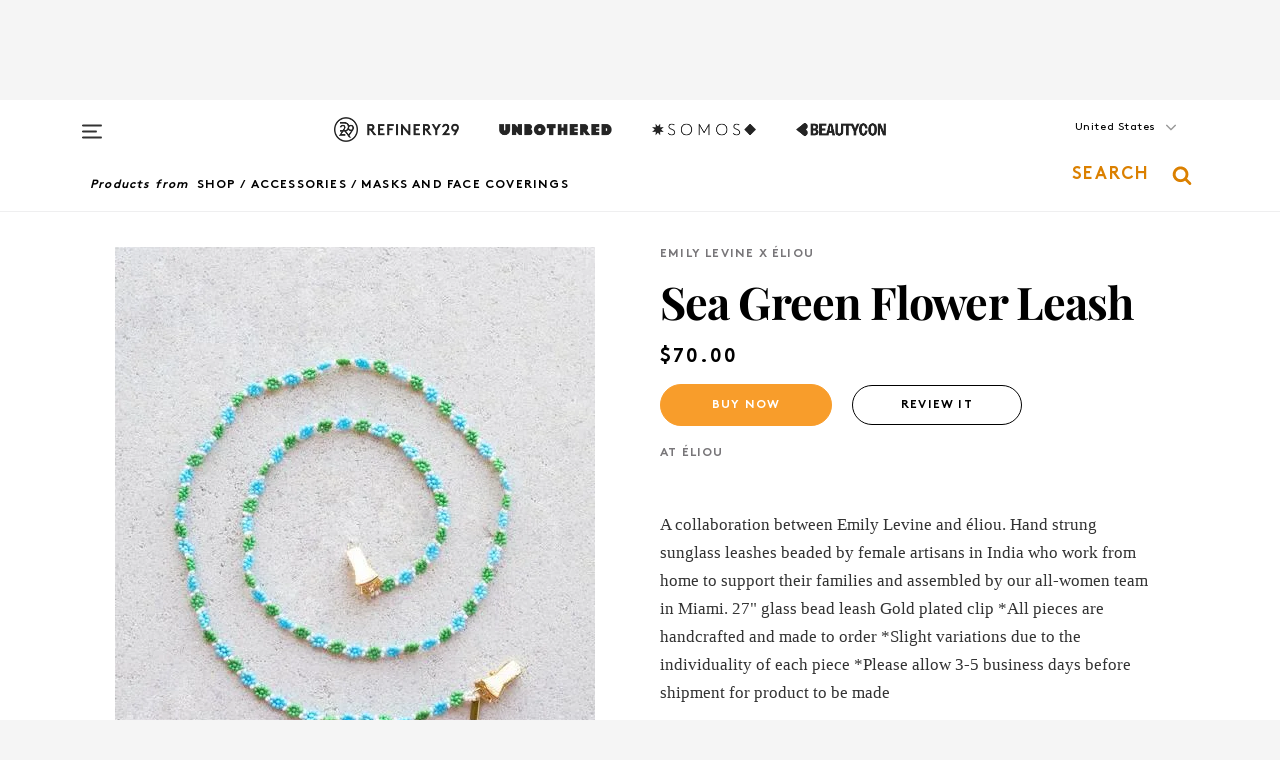

--- FILE ---
content_type: text/html; charset=utf-8
request_url: https://www.refinery29.com/en-us/shop/product/sea-green-flower-leash-10144538
body_size: 22293
content:

    <!DOCTYPE html>
    <html lang='en'>
      <head>
        
    <script>
      if (window.location.hostname !== window.atob('d3d3LnJlZmluZXJ5MjkuY29t')) {
        window.location = window.atob('aHR0cDovL3d3dy5yZWZpbmVyeTI5LmNvbS9lbi11cy9zaG9wL3Byb2R1Y3Qvc2VhLWdyZWVuLWZsb3dlci1sZWFzaC0xMDE0NDUzOA==');
      }
    </script>

        <script type="text/javascript">
          window.loadAdLib = function(e,t,a,r){var n=r.includes("refinery29");if(!window.__AdLib){var o=document.createElement("script");o.src=e,o.id="ad-lib",o.onload=function(){window.__AdLib&&(window.__AdLib.env=n?"production":"development",window.__AdLib.template="master",window.__AdLib.site="refinery29",window.__AdLib.brand="refinery29",window.__AdLib.domain=n?".refinery29.com":".rf29.net",window.__AdLib.init())},o.onerror=function(e){console.error("Ad-Lib could not load it's script.",e)},document.head.appendChild(o)}}
        </script>
        <link
          rel="preload"
          as="script"
          href="https://web-statics-cdn.refinery29.com/vendor/ad-lib/v3_1_0/vice-ad-lib.js"
          onload="window.loadAdLib(this.href, 'EN', 'TCFv2.2', 'www.refinery29.com');">
        </script>
        <meta charset="utf-8">
        <title data-react-helmet="true">Emily Levine x éliou + Sea Green Flower Leash</title>
        <meta data-react-helmet="true" content="ie=edge" http-equiv="x-ua-compatible"/><meta data-react-helmet="true" name="title" content="Emily Levine x éliou + Sea Green Flower Leash" itemprop="title"/><meta data-react-helmet="true" name="description" content="Sea Green Flower Leash + A collaboration between Emily Levine and éliou. Hand strung sunglass leashes beaded by female artisans in India who work from home to support their families and assembled by our all-women team in Miami.
27&quot; glass bead leash
Gold plated clip
*All pieces are handcrafted and made to order
*Slight variations due to the individuality of each piece
*Please allow 3-5 business days before shipment for product to be made" itemprop="description"/><meta data-react-helmet="true" property="og:url" content="https://www.refinery29.com/en-us/shop/product/sea-green-flower-leash-10144538"/><meta data-react-helmet="true" name="twitter:title" content="Emily Levine x éliou + Sea Green Flower Leash"/><meta data-react-helmet="true" property="og:title" content="Emily Levine x éliou + Sea Green Flower Leash" itemprop="name"/><meta data-react-helmet="true" property="og:description" content="Sea Green Flower Leash + A collaboration between Emily Levine and éliou. Hand strung sunglass leashes beaded by female artisans in India who work from home to support their families and assembled by our all-women team in Miami.
27&quot; glass bead leash
Gold plated clip
*All pieces are handcrafted and made to order
*Slight variations due to the individuality of each piece
*Please allow 3-5 business days before shipment for product to be made"/><meta data-react-helmet="true" property="og:image" content="https://www.refinery29.com/images/10144540.jpg" itemprop="image"/><meta data-react-helmet="true" property="og:image:secure_url" content="https://www.refinery29.com/images/10144540.jpg" itemprop="image"/><meta data-react-helmet="true" name="twitter:card" content="summary_large_image"/><meta data-react-helmet="true" name="twitter:site" content="@refinery29"/><meta data-react-helmet="true" name="twitter:description" content="Sea Green Flower Leash + A collaboration between Emily Levine and éliou. Hand strung sunglass leashes beaded by female artisans in India who work from home to support their families and assembled by our all-women team in Miami.
27&quot; glass bead leash
Gold plated clip
*All pieces are handcrafted and made to order
*Slight variations due to the individuality of each piece
*Please allow 3-5 business days before shipment for product to be made"/><meta data-react-helmet="true" name="twitter:image" content="https://www.refinery29.com/images/10144540.jpg"/><meta data-react-helmet="true" name="pinterest:image" content="https://www.refinery29.com/images/10144540.jpg"/><meta data-react-helmet="true" property="fb:app_id" content="155023867867753"/><meta data-react-helmet="true" property="fb:pages" content="86973707921,587074007996399,269626263209765,509115739117952,1562713254009921,583745561686633,656112191237463,284423314989162,974273182666651,192477361634120"/><meta data-react-helmet="true" property="article:publisher" content="refinery29"/><meta data-react-helmet="true" name="viewport" content="width=device-width, initial-scale=1"/><meta data-react-helmet="true" name="theme-color" content="#fd5b4e"/><meta data-react-helmet="true" property="og:type" content="website"/><meta data-react-helmet="true" name="p:domain_verify" content="b10faeb45f92f5ebf0073a215d615ea9"/><meta data-react-helmet="true" property="sailthru.tags" content="brand-emily-levine-x-eliou, retailer-eliou, category-accessories, subcategory-masks-and-face-coverings"/><meta data-react-helmet="true" property="sailthru.title" content="Emily Levine x éliou + Sea Green Flower Leash"/>
        <link data-react-helmet="true" rel="canonical" href="https://www.refinery29.com/en-us/shop/product/sea-green-flower-leash-10144538"/><link data-react-helmet="true" rel="publisher" href="https://plus.google.com/101601649207969071719"/><link data-react-helmet="true" rel="rich-pin-icon" href="https://www.refinery29.com/assets/08c2e62e7d1f514259af92204bc9c284.ico"/><link data-react-helmet="true" rel="alternate" hreflang="en" href="https://www.refinery29.com/en-us/shop/product/sea-green-flower-leash-10144538"/><link data-react-helmet="true" rel="alternate" hreflang="x-default" href="https://www.refinery29.com/en-us/shop/product/sea-green-flower-leash-10144538"/>
        <script data-react-helmet="true" type="application/ld+json">{"@context":"http://schema.org","@type":"WebPage","name":"Refinery29","url":"https://www.refinery29.com/en-us","potentialAction":{"@type":"SearchAction","target":"https://www.refinery29.com/en-us/search?q={Refinery29}","query-input":"required name=Refinery29","sameAs":["https://www.facebook.com/refinery29","https://twitter.com/refinery29","https://www.pinterest.com/refinery29/","https://instagram.com/refinery29","https://www.youtube.com/Refinery29TV"]},"image":"https://www.refinery29.com/assets/images/r29-logo-b.svg"}</script><script data-react-helmet="true" type="application/ld+json">{"@context":"http://schema.org","@type":"WebSite","name":"Refinery29","url":"https://www.refinery29.com/en-us","potentialAction":{"@type":"SearchAction","target":"https://www.refinery29.com/en-us/search?q={Refinery29}","query-input":"required name=Refinery29","sameAs":["https://www.facebook.com/refinery29","https://twitter.com/refinery29","https://www.pinterest.com/refinery29/","https://instagram.com/refinery29","https://www.youtube.com/Refinery29TV"]},"image":"https://www.refinery29.com/assets/images/r29-logo-b.svg"}</script><script data-react-helmet="true" type="application/ld+json">{"@context":"http://schema.org","@type":"ImageObject","author":"Éliou","contentUrl":"https://www.refinery29.com/images/10144540.jpg","description":"A collaboration between Emily Levine and éliou. Hand strung sunglass leashes beaded by female artisans in India who work from home to support their families and assembled by our all-women team in Miami.\n27\" glass bead leash\nGold plated clip\n*All pieces are handcrafted and made to order\n*Slight variations due to the individuality of each piece\n*Please allow 3-5 business days before shipment for product to be made"}</script><script data-react-helmet="true" type="application/ld+json">{"@context":"http://schema.org","@type":"Product","name":"Sea Green Flower Leash","brand":"Emily Levine x éliou","description":"A collaboration between Emily Levine and éliou. Hand strung sunglass leashes beaded by female artisans in India who work from home to support their families and assembled by our all-women team in Miami.\n27\" glass bead leash\nGold plated clip\n*All pieces are handcrafted and made to order\n*Slight variations due to the individuality of each piece\n*Please allow 3-5 business days before shipment for product to be made","image":"https://www.refinery29.com/images/10144540.jpg","url":"https://www.eliou-eliou.com/products/copy-of-emily-levine-x-eliou-flower-power-rainbow","offers":{"@type":"Offer","url":"https://www.eliou-eliou.com/products/copy-of-emily-levine-x-eliou-flower-power-rainbow","availability":"https://schema.org/InStock","priceCurrency":"USD","price":"70.00"}}</script><script data-react-helmet="true" type="application/ld+json">{"@context":"http://schema.org","@type":"Product","name":"Cotton Sleep Eye Mask","brand":"Mavogel","description":"","image":"https://www.refinery29.com/images/11422713.jpg","url":"https://amzn.to/4dcLsY7","offers":{"@type":"Offer","url":"https://amzn.to/4dcLsY7","availability":"https://schema.org/InStock","priceCurrency":"GBP","price":"6.98"}}</script><script data-react-helmet="true" type="application/ld+json">{"@context":"http://schema.org","@type":"Product","name":"Metal Masquerade Mask","brand":"Luxury Mask Store","description":"","image":"https://www.refinery29.com/images/11797463.png","url":"https://amzn.to/3A2uJro","offers":{"@type":"Offer","url":"https://amzn.to/3A2uJro","availability":"https://schema.org/InStock","priceCurrency":"US","price":"24.00"}}</script><script data-react-helmet="true" type="application/ld+json">{"@context":"http://schema.org","@type":"Product","name":"Mulberry Silk Eyemask","brand":"Brooklinen","description":"","image":"https://www.refinery29.com/images/11625948.png","url":"https://www.brooklinen.com/products/mulberry-silk-eyemask?variant=40355373809754","offers":{"@type":"Offer","url":"https://www.brooklinen.com/products/mulberry-silk-eyemask?variant=40355373809754","availability":"https://schema.org/InStock","priceCurrency":"US","price":"28.00"}}</script><script data-react-helmet="true" type="application/ld+json">{"@context":"http://schema.org","@type":"Product","name":"3D Bluetooth Headband Sleeping Headphones","brand":"MUSICOZY","description":"","image":"https://www.refinery29.com/images/11379784.png","url":"https://amzn.to/2Z5nxrT","offers":{"@type":"Offer","url":"https://amzn.to/2Z5nxrT","availability":"https://schema.org/InStock","priceCurrency":"USD","price":"22.58"}}</script><script data-react-helmet="true" type="application/ld+json">{"@context":"http://schema.org","@type":"Product","name":"Sea Green Flower Leash","brand":"Emily Levine x éliou","description":"","image":"https://www.refinery29.com/images/10229762.png","url":"https://www.eliou-eliou.com/collections/accessories/products/emily-levine-x-eliou-sea-green-flower","offers":{"@type":"Offer","url":"https://www.eliou-eliou.com/collections/accessories/products/emily-levine-x-eliou-sea-green-flower","availability":"https://schema.org/InStock","priceCurrency":"USD","price":"70.00"}}</script><script data-react-helmet="true" type="application/ld+json">{"@context":"http://schema.org","@type":"Product","name":"Flower Power Rainbow","brand":"Emily Levine x éliou","description":"","image":"https://www.refinery29.com/images/10003009.png","url":"https://www.eliou-eliou.com/collections/all-products-excluding-route/products/emily-levine-x-eliou-flower-power-rainbow","offers":{"@type":"Offer","url":"https://www.eliou-eliou.com/collections/all-products-excluding-route/products/emily-levine-x-eliou-flower-power-rainbow","availability":"https://schema.org/InStock","priceCurrency":"USD","price":"70.00"}}</script><script data-react-helmet="true" type="application/ld+json">{"@context":"http://schema.org","@type":"Product","name":"Cotton Sleep Eye Mask","brand":"Mavogel","description":"","image":"https://www.refinery29.com/images/11422713.jpg","url":"https://amzn.to/4dcLsY7","offers":{"@type":"Offer","url":"https://amzn.to/4dcLsY7","availability":"https://schema.org/InStock","priceCurrency":"GBP","price":"6.98"}}</script><script data-react-helmet="true" type="application/ld+json">{"@context":"http://schema.org","@type":"Product","name":"Metal Masquerade Mask","brand":"Luxury Mask Store","description":"","image":"https://www.refinery29.com/images/11797463.png","url":"https://amzn.to/3A2uJro","offers":{"@type":"Offer","url":"https://amzn.to/3A2uJro","availability":"https://schema.org/InStock","priceCurrency":"US","price":"24.00"}}</script><script data-react-helmet="true" type="application/ld+json">{"@context":"http://schema.org","@type":"Product","name":"Mulberry Silk Eyemask","brand":"Brooklinen","description":"","image":"https://www.refinery29.com/images/11625948.png","url":"https://www.brooklinen.com/products/mulberry-silk-eyemask?variant=40355373809754","offers":{"@type":"Offer","url":"https://www.brooklinen.com/products/mulberry-silk-eyemask?variant=40355373809754","availability":"https://schema.org/InStock","priceCurrency":"US","price":"28.00"}}</script><script data-react-helmet="true" type="application/ld+json">{"@context":"http://schema.org","@type":"Product","name":"3D Bluetooth Headband Sleeping Headphones","brand":"MUSICOZY","description":"","image":"https://www.refinery29.com/images/11379784.png","url":"https://amzn.to/2Z5nxrT","offers":{"@type":"Offer","url":"https://amzn.to/2Z5nxrT","availability":"https://schema.org/InStock","priceCurrency":"USD","price":"22.58"}}</script>
        <link id='main-styles' rel='stylesheet' href='/assets/styles.1a6fc843c5b8cd941845.css' type='text/css' />
        <link id='htlbid-styles' rel='stylesheet' href='https://htlbid.com/v3/refinery29-v2.com/htlbid.css' type='text/css' />
      </head>
      <body id='enUS' class='en'>
<div id='r29-app'><div data-reactroot=""><main><a id="skip" href="#r29-container">Skip navigation!</a><div class=""><div><div class="main"><div class="header-ad-container"><div><span>ADVERTISEMENT</span><div class="ad" data-ad-size="7x7,8x8,728x90,970x90,970x250" data-ad-position="header" data-slot-id="product_detail-header" data-targeting="{&quot;sponsorship&quot;:null,&quot;section_name&quot;:null,&quot;collections&quot;:null,&quot;aggregations&quot;:null,&quot;entityid&quot;:10144538,&quot;aid&quot;:&quot;sea-green-flower-leash-10144538&quot;,&quot;pageid&quot;:&quot;sea-green-flower-leash-10144538&quot;,&quot;pagetype&quot;:&quot;product_detail&quot;,&quot;test&quot;:null,&quot;is_sensitive_content&quot;:false,&quot;edition&quot;:null,&quot;utm_source&quot;:null,&quot;utm_medium&quot;:null,&quot;utm_content&quot;:null,&quot;utm_campaign&quot;:null,&quot;vertical&quot;:&quot;r29&quot;,&quot;document.referrer&quot;:&quot;&quot;,&quot;keywords&quot;:null,&quot;ad_count&quot;:5}" id="ad-header"></div></div></div><header role="banner" aria-label="Primary" class="global-header"><div class="global-header-main"><div id="main-menu" class="global-menu"><div class="menu-inner"><div class="global-search-nav" aria-label="global search"><div class="search-drawer"><form class="search-form" action="/en-us/search" method="GET" aria-label="Search"><input type="search" id="search-header" name="q" placeholder="Search" value=""/><div class="search-button" role="button" tabindex="0" aria-label="search button"><svg width="16" height="18" viewBox="0 0 16 18" fill="black" xmlns="http://www.w3.org/2000/svg"><path d="M10.7857 8.71429C10.7857 6.50893 8.99107 4.71428 6.78571 4.71428C4.58036 4.71428 2.78571 6.50893 2.78571 8.71429C2.78571 10.9196 4.58036 12.7143 6.78571 12.7143C8.99107 12.7143 10.7857 10.9196 10.7857 8.71429ZM15.3571 16.1429C15.3571 16.7679 14.8393 17.2857 14.2143 17.2857C13.9107 17.2857 13.6161 17.1607 13.4107 16.9464L10.3482 13.8929C9.30357 14.6161 8.05357 15 6.78571 15C3.3125 15 0.5 12.1875 0.5 8.71429C0.5 5.24107 3.3125 2.42857 6.78571 2.42857C10.2589 2.42857 13.0714 5.24107 13.0714 8.71429C13.0714 9.98214 12.6875 11.2321 11.9643 12.2768L15.0268 15.3393C15.2321 15.5446 15.3571 15.8393 15.3571 16.1429Z" fill="#333333"></path></svg></div></form></div></div><div class="category-children"><div class="category-child"><div><a href="https://www.refinery29.com/en-us/unbothered"><img class="menu-logo" src="/assets/6a9d712b4b1480df334054a94146cc34.png" alt="Unbothered menu logo"/></a></div><p>A community celebrating Black voices, Black art, and Black folx.</p></div><div class="category-child"><div><a href="https://www.refinery29.com/en-us/latine-somos"><img class="menu-logo" src="/assets/1ce585852b9e9a8cba36762b911e0f5f.png" alt="Somos menu logo"/></a></div><p>Latines learning, remembering, healing, and finding joy in our diverse stories.</p></div><div class="category-child"><div><a href="https://www.beautycon.com/"><img class="menu-logo" src="/assets/b3658fb2d9482c50df8996241fb2b67d.png" alt="BeautyCon menu logo"/></a></div><p>Beautycon is a global platform that brings together beauty enthusiasts, brands, and industry leaders to explore the latest trends, innovations, and conversations shaping the future of beauty.</p></div></div><div><div class="category-title">Featured Channels</div><div class="category-children"><div class="category-child"><a href="/en-us/fitted">Fitted</a></div><div class="category-child"><a href="/en-us/horoscope">Horoscopes</a></div><div class="category-child"><a href="/en-us/money-diary">Money Diaries</a></div><div class="category-child"><a href="/en-us/beauty-studio">Beauty Studio</a></div><div class="category-child"><a href="/en-us/aapi-heritage-month">Not Your Token Asian</a></div><div class="category-child"><a href="/en-us/my-period">My Period</a></div></div></div><div><div class="category-title">Get The Latest</div><div class="category-children"><div class="category-child"><a href="/en-us/shopping">Shopping</a></div><div class="category-child"><a href="/en-us/work-and-money">Work &amp; Money</a></div><div class="category-child"><a href="/en-us/health">Sex &amp; Wellness</a></div><div class="category-child"><a href="/en-us/beauty">Beauty</a></div><div class="category-child"><a href="/en-us/us-news">News</a></div><div class="category-child"><a href="/en-us/entertainment">Entertainment</a></div><div class="category-child"><a href="/en-us/fashion">Fashion</a></div><div class="category-child"><a href="/en-us/politics">Politics</a></div><div class="category-child"><a href="/en-us/living">Lifestyle</a></div></div></div><div><div class="category-title">Get In Touch</div><div class="social-icons"><a href="https://www.facebook.com/refinery29/" target="_blank" title="Refinery29&#x27;s Facebook page" aria-label="Refinery29&#x27;s Facebook page"><svg width="56" height="56" viewBox="0 0 56 56" fill="black" role="img" aria-hidden="true"><path d="M36 20H20V36H27.9973V29.9592H25.9579V27.6101H27.9973V25.8804C27.9973 24.8995 28.2684 24.1379 28.8105 23.5958C29.3526 23.0537 30.0883 22.7826 31.0177 22.7826C31.947 22.7826 32.5494 22.817 32.8248 22.8859V24.9769H31.5856C31.1382 24.9769 30.8327 25.0716 30.6692 25.2609C30.5057 25.4502 30.4239 25.7341 30.4239 26.1128V27.6101H32.7473L32.4375 29.9592H30.4239V36H36V20Z"></path></svg></a><a href="https://x.com/refinery29" target="_blank" title="Refinery29&#x27;s Twitter page" aria-label="Refinery29&#x27;s Twitter page"><svg width="56" height="56" viewBox="0 0 56 56" fill="black" role="img" aria-hidden="true"><path fill-rule="evenodd" clip-rule="evenodd" d="M20.0113 35H21.3186L26.435 29.1807L30.5034 35H35L28.9369 26.3703L34.5041 20H33.1743L28.3396 25.5107L24.4628 20H20L25.8603 28.3541L20.0113 35ZM21.8032 20.9809H23.8204L33.1856 34.0742H31.1457L21.8032 20.9809Z"></path></svg></a><a href="https://www.instagram.com/refinery29/" target="_blank" title="Refinery29&#x27;s Instagram page" aria-label="Refinery29&#x27;s Instagram page"><svg width="56" height="56" viewBox="0 0 56 56" fill="black" role="img" aria-hidden="true"><path fill-rule="evenodd" clip-rule="evenodd" d="M28.5 21.4375C27.4167 21.4375 26.7135 21.4453 26.3906 21.461C26.0677 21.4766 25.6875 21.4896 25.25 21.5C24.8542 21.5209 24.5443 21.5573 24.3203 21.6094C24.0964 21.6615 23.9063 21.7188 23.75 21.7813C23.5729 21.8438 23.4115 21.9245 23.2656 22.0235C23.1198 22.1224 22.9792 22.2396 22.8438 22.375C22.7187 22.5 22.6068 22.6354 22.5078 22.7813C22.4089 22.9271 22.3229 23.0938 22.25 23.2813C22.1979 23.4271 22.1458 23.612 22.0938 23.836C22.0417 24.0599 22.0104 24.375 22 24.7813C21.9792 25.2084 21.9635 25.5834 21.9531 25.9063C21.9427 26.2292 21.9375 26.9271 21.9375 28C21.9375 29.0834 21.9453 29.7865 21.9609 30.1094C21.9766 30.4323 21.9896 30.8125 22 31.25C22.0208 31.6459 22.0573 31.9558 22.1094 32.1797C22.1615 32.4037 22.2187 32.5938 22.2812 32.75C22.3438 32.9271 22.4245 33.0886 22.5234 33.2344C22.6224 33.3802 22.7396 33.5209 22.875 33.6563C23 33.7813 23.1354 33.8933 23.2812 33.9922C23.4271 34.0912 23.5937 34.1771 23.7812 34.25C23.9271 34.3021 24.112 34.3542 24.3359 34.4063C24.5599 34.4584 24.875 34.4896 25.2812 34.5C25.7083 34.5209 26.0833 34.5365 26.4062 34.5469C26.7292 34.5573 27.4271 34.5625 28.5 34.5625C29.5833 34.5625 30.2865 34.5547 30.6094 34.5391C30.9323 34.5235 31.3125 34.5104 31.75 34.5C32.1458 34.4792 32.4557 34.4427 32.6797 34.3907C32.9036 34.3386 33.0937 34.2813 33.25 34.2188C33.4271 34.1563 33.5885 34.0756 33.7344 33.9766C33.8802 33.8776 34.0208 33.7604 34.1562 33.625C34.2813 33.5 34.3932 33.3646 34.4922 33.2188C34.5911 33.0729 34.6771 32.9063 34.75 32.7188C34.8021 32.5729 34.8542 32.3881 34.9062 32.1641C34.9583 31.9401 34.9896 31.625 35 31.2188C35.0208 30.7917 35.0365 30.4167 35.0469 30.0938C35.0573 29.7709 35.0625 29.073 35.0625 28C35.0625 26.9167 35.0547 26.2136 35.0391 25.8907C35.0234 25.5677 35.0104 25.1875 35 24.75C34.9792 24.3542 34.9427 24.0443 34.8906 23.8203C34.8385 23.5964 34.7812 23.4063 34.7188 23.25C34.6562 23.0729 34.5755 22.9115 34.4766 22.7657C34.3776 22.6198 34.2604 22.4792 34.125 22.3438C34 22.2188 33.8646 22.1068 33.7188 22.0078C33.5729 21.9089 33.4063 21.8229 33.2188 21.75C33.0729 21.6979 32.888 21.6459 32.6641 21.5938C32.4401 21.5417 32.125 21.5104 31.7188 21.5C31.2917 21.4792 30.9167 21.4636 30.5938 21.4532C30.2708 21.4427 29.5729 21.4375 28.5 21.4375ZM28.5 20C29.5938 20 30.3099 20.0078 30.6484 20.0235C30.987 20.0391 31.3646 20.0521 31.7812 20.0625C32.2188 20.0834 32.5885 20.1224 32.8906 20.1797C33.1927 20.237 33.4687 20.3125 33.7188 20.4063C33.9896 20.5209 34.2422 20.6511 34.4766 20.7969C34.7109 20.9427 34.9375 21.125 35.1562 21.3438C35.375 21.5625 35.5599 21.7917 35.7109 22.0313C35.862 22.2709 35.9896 22.5209 36.0938 22.7813C36.1875 23.0209 36.2656 23.2943 36.3281 23.6016C36.3906 23.9089 36.4271 24.2813 36.4375 24.7188C36.4583 25.1459 36.474 25.5261 36.4844 25.8594C36.4948 26.1927 36.5 26.9063 36.5 28C36.5 29.0938 36.4922 29.8099 36.4766 30.1485C36.4609 30.487 36.4479 30.8646 36.4375 31.2813C36.4167 31.7188 36.3776 32.0886 36.3203 32.3907C36.263 32.6927 36.1875 32.9688 36.0938 33.2188C35.9792 33.4896 35.849 33.7422 35.7031 33.9766C35.5573 34.211 35.375 34.4375 35.1562 34.6563C34.9375 34.875 34.7083 35.0599 34.4688 35.211C34.2292 35.362 33.9792 35.4896 33.7188 35.5938C33.4792 35.6875 33.2057 35.7657 32.8984 35.8282C32.5911 35.8907 32.2188 35.9271 31.7812 35.9375C31.3542 35.9584 30.974 35.974 30.6406 35.9844C30.3073 35.9948 29.5938 36 28.5 36C27.4062 36 26.6901 35.9922 26.3516 35.9766C26.013 35.961 25.6354 35.9479 25.2188 35.9375C24.7812 35.9167 24.4115 35.8776 24.1094 35.8203C23.8073 35.7631 23.5313 35.6875 23.2812 35.5938C23.0104 35.4792 22.7578 35.349 22.5234 35.2032C22.2891 35.0573 22.0625 34.875 21.8438 34.6563C21.625 34.4375 21.4401 34.2084 21.2891 33.9688C21.138 33.7292 21.0104 33.4792 20.9062 33.2188C20.8125 32.9792 20.7344 32.7058 20.6719 32.3985C20.6094 32.0912 20.5729 31.7188 20.5625 31.2813C20.5417 30.8542 20.526 30.474 20.5156 30.1407C20.5052 29.8073 20.5 29.0938 20.5 28C20.5 26.9063 20.5078 26.1901 20.5234 25.8516C20.5391 25.513 20.5521 25.1354 20.5625 24.7188C20.5833 24.2813 20.6224 23.9115 20.6797 23.6094C20.737 23.3073 20.8125 23.0313 20.9062 22.7813C21.0208 22.5104 21.151 22.2578 21.2969 22.0235C21.4427 21.7891 21.625 21.5625 21.8438 21.3438C22.0625 21.125 22.2917 20.9401 22.5312 20.7891C22.7708 20.6381 23.0208 20.5104 23.2812 20.4063C23.5208 20.3125 23.7943 20.2344 24.1016 20.1719C24.4089 20.1094 24.7812 20.0729 25.2188 20.0625C25.6458 20.0417 26.026 20.0261 26.3594 20.0157C26.6927 20.0052 27.4062 20 28.5 20ZM28.5 23.875C29.0729 23.875 29.6094 23.9818 30.1094 24.1953C30.6094 24.4089 31.0469 24.7032 31.4219 25.0782C31.7969 25.4532 32.0911 25.8907 32.3047 26.3907C32.5182 26.8907 32.625 27.4271 32.625 28C32.625 28.573 32.5182 29.1094 32.3047 29.6094C32.0911 30.1094 31.7969 30.5469 31.4219 30.9219C31.0469 31.2969 30.6094 31.5912 30.1094 31.8047C29.6094 32.0183 29.0729 32.125 28.5 32.125C27.9271 32.125 27.3906 32.0183 26.8906 31.8047C26.3906 31.5912 25.9531 31.2969 25.5781 30.9219C25.2031 30.5469 24.9089 30.1094 24.6953 29.6094C24.4818 29.1094 24.375 28.573 24.375 28C24.375 27.4271 24.4818 26.8907 24.6953 26.3907C24.9089 25.8907 25.2031 25.4532 25.5781 25.0782C25.9531 24.7032 26.3906 24.4089 26.8906 24.1953C27.3906 23.9818 27.9271 23.875 28.5 23.875ZM28.5 30.6875C29.2396 30.6875 29.8724 30.4219 30.3984 29.8907C30.9245 29.3594 31.1875 28.7292 31.1875 28C31.1875 27.2604 30.9219 26.6276 30.3906 26.1016C29.8594 25.5755 29.2292 25.3125 28.5 25.3125C27.7604 25.3125 27.1276 25.5782 26.6016 26.1094C26.0755 26.6407 25.8125 27.2709 25.8125 28C25.8125 28.7396 26.0781 29.3724 26.6094 29.8985C27.1406 30.4245 27.7708 30.6875 28.5 30.6875ZM33.7188 23.7188C33.7188 23.9792 33.6302 24.2058 33.4531 24.3985C33.276 24.5912 33.0521 24.6875 32.7812 24.6875C32.5208 24.6875 32.2943 24.5938 32.1016 24.4063C31.9089 24.2188 31.8125 23.9896 31.8125 23.7188C31.8125 23.4584 31.9062 23.237 32.0938 23.0547C32.2813 22.8724 32.5104 22.7813 32.7812 22.7813C33.0417 22.7813 33.263 22.8698 33.4453 23.0469C33.6276 23.224 33.7188 23.4479 33.7188 23.7188Z"></path></svg></a><a href="https://www.pinterest.com/refinery29/" target="_blank" title="Refinery29&#x27;s Pinterest page" aria-label="Refinery29&#x27;s Pinterest page"><svg width="56" height="56" viewBox="0 0 56 56" fill="black" role="img" aria-hidden="true"><path fill-rule="evenodd" clip-rule="evenodd" d="M28.0003 20C23.5821 20 20 23.5817 20 27.9999C20 31.2757 21.9699 34.0898 24.7887 35.3271C24.7662 34.7685 24.7846 34.0979 24.9279 33.4902C25.0817 32.8407 25.9573 29.131 25.9573 29.131C25.9573 29.131 25.7017 28.6203 25.7017 27.8652C25.7017 26.6798 26.3889 25.7944 27.2446 25.7944C27.9723 25.7944 28.3238 26.3409 28.3238 26.9953C28.3238 27.7269 27.8573 28.821 27.6173 29.8344C27.4169 30.683 28.0428 31.3752 28.88 31.3752C30.3958 31.3752 31.4167 29.4285 31.4167 27.1219C31.4167 25.3686 30.2357 24.0562 28.0878 24.0562C25.661 24.0562 24.1492 25.8659 24.1492 27.8873C24.1492 28.5843 24.3547 29.0758 24.6766 29.4564C24.8246 29.6312 24.8452 29.7016 24.7916 29.9023C24.7532 30.0495 24.6651 30.4038 24.6286 30.5443C24.5753 30.7469 24.4112 30.8193 24.228 30.7445C23.1103 30.2882 22.5897 29.0642 22.5897 27.6882C22.5897 25.4157 24.5063 22.6908 28.3073 22.6908C31.3617 22.6908 33.372 24.901 33.372 27.2735C33.372 30.4117 31.6273 32.7562 29.0554 32.7562C28.1917 32.7562 27.3792 32.2893 27.101 31.7591C27.101 31.7591 26.6365 33.6023 26.5381 33.9582C26.3685 34.575 26.0365 35.1915 25.7329 35.6719C26.4525 35.8844 27.2125 36 28.0003 36C32.4181 36 36 32.4183 36 27.9999C36 23.5817 32.4181 20 28.0003 20" fill="black"></path></svg></a><a href="https://www.snapchat.com/add/refinery29" target="_blank" title="Add Refinery29 on Snapchat" aria-label="Add Refinery29 on Snapchat"><svg width="56" height="56" viewBox="0 0 56 56" fill="black" role="img" aria-hidden="true"><path d="M24.1288 22.7136C23.7038 23.6651 23.8717 25.3699 23.9397 26.5621C23.4807 26.8163 22.8913 26.3703 22.5577 26.3703C22.2106 26.3703 21.7962 26.5982 21.731 26.9381C21.6843 27.183 21.7941 27.5398 22.5818 27.8506C22.8863 27.971 23.611 28.1126 23.7789 28.5076C24.0147 29.0627 22.5676 31.6248 20.2952 31.9986C20.1174 32.0276 19.9906 32.1862 20.0005 32.366C20.0402 33.0563 21.5887 33.3267 22.275 33.4329C22.3452 33.5278 22.4018 33.9285 22.4918 34.2336C22.5322 34.3703 22.6363 34.5338 22.9041 34.5338C23.2533 34.5338 23.8334 34.2648 24.8435 34.4319C25.8338 34.5968 26.7645 36 28.5517 36C30.2128 36 31.2038 34.5904 32.1572 34.4319C32.709 34.3405 33.1829 34.3696 33.7127 34.4729C34.0775 34.5444 34.4048 34.5841 34.5089 34.2258C34.6003 33.9165 34.6562 33.5235 34.725 33.4308C35.405 33.3253 36.9605 33.0556 36.9995 32.3653C37.0094 32.1855 36.8826 32.0276 36.7048 31.9979C34.4707 31.6297 32.9796 29.0754 33.2211 28.5069C33.3883 28.1126 34.108 27.9724 34.4182 27.8499C34.9948 27.6227 35.2838 27.343 35.2775 27.0195C35.2697 26.6053 34.771 26.3582 34.4041 26.3582C34.0308 26.3582 33.4946 26.8 33.0603 26.5607C33.1283 25.3586 33.2955 23.6616 32.8712 22.7108C32.0672 20.9104 30.2787 20 28.4908 20C26.7143 20 24.9391 20.8977 24.1288 22.7136Z"></path></svg></a><a href="https://www.youtube.com/refinery29" target="_blank" title="Refinery29&#x27;s YouTube channel" aria-label="Refinery29&#x27;s YouTube channel"><svg width="56" height="56" viewBox="0 0 56 56" fill="black" role="img" aria-hidden="true"><path d="M37.5812 24.0397C37.468 23.6461 37.2474 23.2897 36.943 23.0085C36.6299 22.7186 36.2462 22.5112 35.8281 22.406C34.2633 22.004 27.9942 22.004 27.9942 22.004C25.3806 21.975 22.7677 22.1025 20.1702 22.3857C19.7521 22.4987 19.3691 22.7107 19.0554 23.0028C18.7471 23.2919 18.5238 23.6483 18.4071 24.0389C18.1269 25.51 17.9908 27.0038 18.0005 28.5C17.9905 29.9949 18.1263 31.4881 18.4071 32.9611C18.5213 33.35 18.7438 33.7049 19.0529 33.9915C19.362 34.2782 19.747 34.4852 20.1702 34.5948C21.7559 34.996 27.9942 34.996 27.9942 34.996C30.6111 35.025 33.2273 34.8975 35.8281 34.6143C36.2462 34.5091 36.6299 34.3017 36.943 34.0118C37.2513 33.7252 37.4704 33.3687 37.5804 32.9806C37.8679 31.51 38.0077 30.0157 37.9978 28.5187C38.0195 27.0153 37.8798 25.5147 37.5812 24.0397ZM26.0011 31.2803V25.7205L31.2171 28.5008L26.0011 31.2803Z"></path></svg></a><a href="https://www.tiktok.com/@refinery29" target="_blank" title="Refinery29 on TikTok" aria-label="Refinery29 on TikTok"><svg width="56" height="56" viewBox="0 0 56 56" fill="black" role="img" aria-hidden="true"><path fill-rule="evenodd" clip-rule="evenodd" d="M31.4908 25.2742C32.6132 25.9313 33.7125 26.3461 35 26.4747V23.7562C34.0075 23.6801 32.9924 23.0465 32.3865 22.3424C32.0187 21.9151 31.7425 21.408 31.5969 20.8676C31.5744 20.784 31.4826 20.2511 31.4719 20H28.628V20.6786V22.3029V29.2038V30.1679C28.628 30.7168 28.6695 31.2862 28.4613 31.8055C27.9518 33.0764 26.3591 33.6316 25.1298 32.9939C22.7357 31.7424 24.0705 28.27 26.551 28.5908V25.7701C26.2122 25.7649 25.7723 25.8301 25.6141 25.849C25.1277 25.907 24.6563 26.042 24.2062 26.2292C21.6328 27.2995 20.3116 30.2524 21.3623 32.8153L21.331 32.7277C22.6604 36.1247 27.1531 37.0798 29.8457 34.6274C31.7236 32.9169 31.4908 30.5397 31.4908 28.2712V25.2742Z"></path></svg></a><a href="https://jump.refinery29.com/join/24/signup-all-newsletters?utm_source=footer&amp;utm_medium=emailsignup&amp;_ga=2.174034529.350230817.1728573652-162356488.1728573652" target="_blank" title="Sign up for Refinery29 newsletters" aria-label="Sign up for Refinery29 newsletters"><svg width="52" height="56" viewBox="0 0 52 56" fill="black" role="img" aria-hidden="true"><path d="M34.1429 33.7678V25.625C33.9167 25.8795 33.6728 26.1127 33.4113 26.3248C31.5169 27.7809 30.0113 28.9754 28.8945 29.9085C28.534 30.2124 28.2407 30.4492 28.0145 30.6189C27.7883 30.7885 27.4826 30.9599 27.0974 31.1331C26.7121 31.3063 26.3499 31.3928 26.0106 31.3928H25.9894C25.6501 31.3928 25.2879 31.3063 24.9026 31.1331C24.5174 30.9599 24.2117 30.7885 23.9855 30.6189C23.7593 30.4492 23.466 30.2124 23.1055 29.9085C21.9887 28.9754 20.4831 27.7809 18.5887 26.3248C18.3272 26.1127 18.0833 25.8795 17.8571 25.625V33.7678C17.8571 33.8597 17.8907 33.9393 17.9579 34.0064C18.025 34.0736 18.1045 34.1071 18.1964 34.1071H33.8036C33.8955 34.1071 33.975 34.0736 34.0421 34.0064C34.1093 33.9393 34.1429 33.8597 34.1429 33.7678ZM34.1429 22.6244V22.3647L34.1376 22.2268L34.1057 22.0943L34.0474 21.9989L33.952 21.9194L33.8036 21.8928H18.1964C18.1045 21.8928 18.025 21.9264 17.9579 21.9936C17.8907 22.0607 17.8571 22.1402 17.8571 22.2321C17.8571 23.4196 18.3767 24.4234 19.4157 25.2433C20.7799 26.3177 22.1972 27.438 23.6674 28.6043C23.7098 28.6397 23.8335 28.7439 24.0385 28.9171C24.2435 29.0903 24.4061 29.2228 24.5262 29.3147C24.6464 29.4066 24.8037 29.5179 24.998 29.6487C25.1924 29.7795 25.3709 29.8767 25.5335 29.9403C25.6961 30.0039 25.848 30.0357 25.9894 30.0357H26.0106C26.152 30.0357 26.3039 30.0039 26.4665 29.9403C26.6291 29.8767 26.8076 29.7795 27.002 29.6487C27.1963 29.5179 27.3536 29.4066 27.4738 29.3147C27.5939 29.2228 27.7565 29.0903 27.9615 28.9171C28.1665 28.7439 28.2902 28.6397 28.3326 28.6043C29.8028 27.438 31.2201 26.3177 32.5843 25.2433C32.966 24.9394 33.3211 24.5311 33.6498 24.0187C33.9785 23.5062 34.1429 23.0415 34.1429 22.6244ZM35.5 22.2321V33.7678C35.5 34.2344 35.3339 34.6337 35.0017 34.966C34.6695 35.2982 34.2701 35.4643 33.8036 35.4643H18.1964C17.7299 35.4643 17.3305 35.2982 16.9983 34.966C16.6661 34.6337 16.5 34.2344 16.5 33.7678V22.2321C16.5 21.7656 16.6661 21.3662 16.9983 21.034C17.3305 20.7018 17.7299 20.5357 18.1964 20.5357H33.8036C34.2701 20.5357 34.6695 20.7018 35.0017 21.034C35.3339 21.3662 35.5 21.7656 35.5 22.2321Z"></path></svg></a></div></div></div></div><button type="button" class="hamburger-menu desktop" aria-label="Open menu" aria-expanded="false" aria-controls="main-menu"><svg width="20" height="15" viewBox="0 0 20 15" fill="black" xmlns="http://www.w3.org/2000/svg"><rect y="0.5" width="20" height="2" rx="1" fill="#333333"></rect><rect y="6.5" width="15" height="2" rx="1" fill="#333333"></rect><rect y="12.5" width="20" height="2" rx="1" fill="#333333"></rect></svg></button><div class="header-verticals desktop"><a href="https://www.refinery29.com/en-us"><img class="menu-logo" src="/assets/90e3b0501ff143bd058ecb3f754a4430.png" alt="Refinery29 logo"/></a><a href="https://www.refinery29.com/en-us/unbothered"><img class="menu-logo" src="/assets/9aa89696be7da8b249e2ee2622a111e9.png" alt="Unbothered logo"/></a><a href="https://www.refinery29.com/en-us/latine-somos"><img class="menu-logo" src="/assets/cda4774d79df76d9c5ab2dfba3784155.png" alt="Somos logo"/></a><a href="https://www.beautycon.com/"><img class="menu-logo" src="/assets/d68e2ddc49f6065953daf57eac5b849a.png" alt="BeautyCon logo"/></a></div><div class="header-verticals desktop r29-only-menu"><a href="https://www.refinery29.com/en-us"><img class="menu-logo" src="/assets/90e3b0501ff143bd058ecb3f754a4430.png" alt="Refinery29 logo"/></a></div><div class="header-mobile-logo mobile"><a href="https://www.refinery29.com/en-us"><img class="menu-logo" src="/assets/90e3b0501ff143bd058ecb3f754a4430.png" alt="Refinery29 logo"/></a></div><div class="desktop edition-switch-wrapper"><div class="global-edition-switch" aria-label="Edition selector"><div class="current-edition" tabindex="0" role="button" aria-expanded="false" aria-haspopup="true"><span>United States</span><i class="fa fa-angle-down " aria-label="angle-down" aria-hidden="true"><svg width="1792" height="1792" viewBox="0 0 1792 1792"><path d="M1395 736q0 13-10 23l-466 466q-10 10-23 10t-23-10L407 759q-10-10-10-23t10-23l50-50q10-10 23-10t23 10l393 393 393-393q10-10 23-10t23 10l50 50q10 10 10 23z"/></svg></i></div><ul class=""><li class="label" aria-label="locales">Switch To</li><li><a href="https://www.refinery29.com/en-gb"><span>United Kingdom</span></a></li><li><a href="https://www.refinery29.com/de-de"><span>Germany</span></a></li><li><a href="https://www.refinery29.com/fr-fr"><span>France</span></a></li><li><a href="https://www.refinery29.com/en-au"><span>Australia</span></a></li></ul></div></div><div class="mobile edition-switch-wrapper"></div><button type="button" class="hamburger-menu mobile" aria-label="Open menu" aria-expanded="false" aria-controls="main-menu"><svg width="20" height="15" viewBox="0 0 20 15" fill="black" xmlns="http://www.w3.org/2000/svg"><rect y="0.5" width="20" height="2" rx="1" fill="#333333"></rect><rect y="6.5" width="15" height="2" rx="1" fill="#333333"></rect><rect y="12.5" width="20" height="2" rx="1" fill="#333333"></rect></svg></button></div></header><div class="mobile-header-verticals-wrapper"><div class="mobile-header-verticals"><div class="mobile-vertical"><a href="https://www.refinery29.com/en-us/unbothered"><img class="menu-logo" src="/assets/6a9d712b4b1480df334054a94146cc34.png" alt="Unbothered menu logo"/></a></div><div class="mobile-vertical"><a href="https://www.refinery29.com/en-us/latine-somos"><img class="menu-logo" src="/assets/1ce585852b9e9a8cba36762b911e0f5f.png" alt="Somos menu logo"/></a></div><div class="mobile-vertical"><a href="https://www.beautycon.com/"><img class="menu-logo" src="/assets/b3658fb2d9482c50df8996241fb2b67d.png" alt="BeautyCon menu logo"/></a></div></div></div><div id="r29-container"><div class="product-details-wrapper"><div class="product-details-shopping-nav"><div class="nav-wrapper"><div class="shopping-search"><div class="search-container"><form action="/en-us/shop" method="GET"><input type="search" id="product_list_search" name="q" placeholder="Search" value=""/></form><div class="search-cta" tabindex="0" role="button"><span>Search</span></div><div class="fa fa-search" tabindex="0" role="button" aria-label="search enter"><svg height="1792" viewBox="0 0 1792 1792" width="1792"><path d="m1216 832q0-185-131.5-316.5t-316.5-131.5-316.5 131.5-131.5 316.5 131.5 316.5 316.5 131.5 316.5-131.5 131.5-316.5zm512 832q0 52-38 90t-90 38q-54 0-90-38l-343-342q-179 124-399 124-143 0-273.5-55.5t-225-150-150-225-55.5-273.5 55.5-273.5 150-225 225-150 273.5-55.5 273.5 55.5 225 150 150 225 55.5 273.5q0 220-124 399l343 343q37 37 37 90z"/></svg></div><span class="search-close" tabindex="0" role="button" aria-label="exit search"></span></div></div><div class="breadcrumbs-bar"><div class="content"><span>Products from</span><a href="/shop">Shop</a><a href="/en-us/shop/accessories-c922">Accessories</a><a href="/en-us/shop/accessories-c922?subcategory=2210645">Masks and Face Coverings</a></div></div></div></div><div id="product-details-container"><div class="image-text-wrapper"><div class="pd-image-transition-icons"></div><div id="product-details-images"><div class="pd-img-container loading"></div></div><div id="product-details-information" class=""><div class="brand-name"><div><span>Emily Levine x éliou</span></div></div><h1 class="name">Sea Green Flower Leash</h1><div class="price"><span class="retail-price">$70.00</span><span class="sale-price"></span></div><div class="product-buttons"><div class="available-product-info"><a href="https://www.eliou-eliou.com/products/copy-of-emily-levine-x-eliou-flower-power-rainbow" target="_blank" rel="nofollow sponsored noopener noreferrer"><button class="buy-button"><span>Buy Now</span></button></a><button class="review-it-button"><span>Review It</span></button></div></div><div class="retailer-name"><div><span>At Éliou</span></div></div><div class="description">A collaboration between Emily Levine and éliou. Hand strung sunglass leashes beaded by female artisans in India who work from home to support their families and assembled by our all-women team in Miami.
27" glass bead leash
Gold plated clip
*All pieces are handcrafted and made to order
*Slight variations due to the individuality of each piece
*Please allow 3-5 business days before shipment for product to be made</div><div class="story-share product-social"><button class="fa fa-facebook " aria-label="facebook" aria-hidden="true"><svg height="1792" viewBox="0 0 1792 1792" width="1792" role="img" aria-hidden="true"><path d="m1343 12v264h-157q-86 0-116 36t-30 108v189h293l-39 296h-254v759h-306v-759h-255v-296h255v-218q0-186 104-288.5t277-102.5q147 0 228 12z"/></svg>
</button><div data-href="https://pinterest.com/pin/create/button/?url=https%3A%2F%2Fwww.refinery29.com%2Fen-us%2Fshop%2Fproduct%2Fsea-green-flower-leash-10144538%3Futm_source%3Dpinterest%26utm_medium%3Dpinterest_share&amp;media=http%3A%2F%2Fwww.refinery29.com%2Fimages%2F10144540.jpg&amp;description=Emily%20Levine%20x%20%C3%A9liou%20%2B%20Sea%20Green%20Flower%20Leash%2B%23refinery29" data-pin-custom="true" style="display:inline-block" role="button" tabindex="0"><button class="fa fa-pinterest-p" title="Share on Pinterest" aria-label="Share on Pinterest"><svg height="1792" viewBox="0 0 1792 1792" width="1792" role="img" aria-hidden="true"><path d="m256 597q0-108 37.5-203.5t103.5-166.5 152-123 185-78 202-26q158 0 294 66.5t221 193.5 85 287q0 96-19 188t-60 177-100 149.5-145 103-189 38.5q-68 0-135-32t-96-88q-10 39-28 112.5t-23.5 95-20.5 71-26 71-32 62.5-46 77.5-62 86.5l-14 5-9-10q-15-157-15-188 0-92 21.5-206.5t66.5-287.5 52-203q-32-65-32-169 0-83 52-156t132-73q61 0 95 40.5t34 102.5q0 66-44 191t-44 187q0 63 45 104.5t109 41.5q55 0 102-25t78.5-68 56-95 38-110.5 20-111 6.5-99.5q0-173-109.5-269.5t-285.5-96.5q-200 0-334 129.5t-134 328.5q0 44 12.5 85t27 65 27 45.5 12.5 30.5q0 28-15 73t-37 45q-2 0-17-3-51-15-90.5-56t-61-94.5-32.5-108-11-106.5z"/></svg>
</button></div><button class="fa fa-envelope-o" title="Share by Email" aria-label="Share by Email"><svg height="1792" viewBox="0 0 1792 1792" width="1792"><path d="m1664 1504v-768q-32 36-69 66-268 206-426 338-51 43-83 67t-86.5 48.5-102.5 24.5h-2q-48 0-102.5-24.5t-86.5-48.5-83-67q-158-132-426-338-37-30-69-66v768q0 13 9.5 22.5t22.5 9.5h1472q13 0 22.5-9.5t9.5-22.5zm0-1051v-24.5l-.5-13-3-12.5-5.5-9-9-7.5-14-2.5h-1472q-13 0-22.5 9.5t-9.5 22.5q0 168 147 284 193 152 401 317 6 5 35 29.5t46 37.5 44.5 31.5 50.5 27.5 43 9h2q20 0 43-9t50.5-27.5 44.5-31.5 46-37.5 35-29.5q208-165 401-317 54-43 100.5-115.5t46.5-131.5zm128-37v1088q0 66-47 113t-113 47h-1472q-66 0-113-47t-47-113v-1088q0-66 47-113t113-47h1472q66 0 113 47t47 113z"/></svg></button></div></div></div></div></div><div id="below-the-fold-modules"><div><div class="module"><header class="module-header"><div class="container"><h2 class="title">Need a few alternatives?</h2></div></header><div><div><div class="row four-product"><div class="product card sale"><a href="https://amzn.to/4dcLsY7" target="_blank" rel="nofollow sponsored noopener noreferrer"><div class="cropping-container loading"></div><div class="content"><div class="brand-name">Mavogel</div><div class="name">Cotton Sleep Eye Mask</div><div class="buy-details"><button class="buy-button"><span>BUY</span></button><div class="price-details"><div class="price"><span class="sale-price">£6.98</span><span class="retail-price">£8.99</span></div><span class="retailer-credit"><span class="retailer">Amazon</span></span></div></div></div></a></div><div class="product card"><a href="https://amzn.to/3A2uJro" target="_blank" rel="nofollow sponsored noopener noreferrer"><div class="cropping-container loading"></div><div class="content"><div class="brand-name">Luxury Mask Store</div><div class="name">Metal Masquerade Mask</div><div class="buy-details"><button class="buy-button"><span>BUY</span></button><div class="price-details"><div class="price"><span class="sale-price"></span><span class="retail-price">$24.00</span></div><span class="retailer-credit"><span class="retailer">Amazon</span></span></div></div></div></a></div><div class="product card sale"><a href="https://www.brooklinen.com/products/mulberry-silk-eyemask?variant=40355373809754" target="_blank" rel="nofollow sponsored noopener noreferrer"><div class="cropping-container loading"></div><div class="content"><div class="brand-name">Brooklinen</div><div class="name">Mulberry Silk Eyemask</div><div class="buy-details"><button class="buy-button"><span>BUY</span></button><div class="price-details"><div class="price"><span class="sale-price">$28.00</span><span class="retail-price">$35.00</span></div><span class="retailer-credit"><span class="retailer">Brooklinen</span></span></div></div></div></a></div><div class="product card sale"><a href="https://amzn.to/2Z5nxrT" target="_blank" rel="nofollow sponsored noopener noreferrer"><div class="cropping-container loading"></div><div class="content"><div class="brand-name">MUSICOZY</div><div class="name">3d Bluetooth Headband Sleeping Headphones</div><div class="buy-details"><button class="buy-button"><span>BUY</span></button><div class="price-details"><div class="price"><span class="sale-price">$22.58</span><span class="retail-price">$39.99</span></div><span class="retailer-credit"><span class="retailer">Amazon</span></span></div></div></div></a></div></div></div></div></div></div><div><div class="module"><header class="module-header"><div class="container"><h2 class="title">More from Emily Levine x éliou</h2></div></header><div><div><div class="row four-product"><div class="product card"><a href="https://www.eliou-eliou.com/collections/accessories/products/emily-levine-x-eliou-sea-green-flower" target="_blank" rel="nofollow sponsored noopener noreferrer"><div class="cropping-container loading"></div><div class="content"><div class="brand-name">Emily Levine x éliou</div><div class="name">Sea Green Flower Leash</div><div class="buy-details"><button class="buy-button"><span>BUY</span></button><div class="price-details"><div class="price"><span class="sale-price"></span><span class="retail-price">$70.00</span></div><span class="retailer-credit"><span class="retailer">Éliou</span></span></div></div></div></a></div><div class="product card"><a href="https://www.eliou-eliou.com/collections/all-products-excluding-route/products/emily-levine-x-eliou-flower-power-rainbow" target="_blank" rel="nofollow sponsored noopener noreferrer"><div class="cropping-container loading"></div><div class="content"><div class="brand-name">Emily Levine x éliou</div><div class="name">Flower Power Rainbow</div><div class="buy-details"><button class="buy-button"><span>BUY</span></button><div class="price-details"><div class="price"><span class="sale-price"></span><span class="retail-price">$70.00</span></div><span class="retailer-credit"><span class="retailer">Éliou</span></span></div></div></div></a></div></div></div></div></div></div><div><div class="module"><header class="module-header"><div class="container"><h2 class="title">More from Masks and Face Coverings</h2></div></header><div><div><div class="row four-product"><div class="product card sale"><a href="https://amzn.to/4dcLsY7" target="_blank" rel="nofollow sponsored noopener noreferrer"><div class="cropping-container loading"></div><div class="content"><div class="brand-name">Mavogel</div><div class="name">Cotton Sleep Eye Mask</div><div class="buy-details"><button class="buy-button"><span>BUY</span></button><div class="price-details"><div class="price"><span class="sale-price">£6.98</span><span class="retail-price">£8.99</span></div><span class="retailer-credit"><span class="retailer">Amazon</span></span></div></div></div></a></div><div class="product card"><a href="https://amzn.to/3A2uJro" target="_blank" rel="nofollow sponsored noopener noreferrer"><div class="cropping-container loading"></div><div class="content"><div class="brand-name">Luxury Mask Store</div><div class="name">Metal Masquerade Mask</div><div class="buy-details"><button class="buy-button"><span>BUY</span></button><div class="price-details"><div class="price"><span class="sale-price"></span><span class="retail-price">$24.00</span></div><span class="retailer-credit"><span class="retailer">Amazon</span></span></div></div></div></a></div><div class="product card sale"><a href="https://www.brooklinen.com/products/mulberry-silk-eyemask?variant=40355373809754" target="_blank" rel="nofollow sponsored noopener noreferrer"><div class="cropping-container loading"></div><div class="content"><div class="brand-name">Brooklinen</div><div class="name">Mulberry Silk Eyemask</div><div class="buy-details"><button class="buy-button"><span>BUY</span></button><div class="price-details"><div class="price"><span class="sale-price">$28.00</span><span class="retail-price">$35.00</span></div><span class="retailer-credit"><span class="retailer">Brooklinen</span></span></div></div></div></a></div><div class="product card sale"><a href="https://amzn.to/2Z5nxrT" target="_blank" rel="nofollow sponsored noopener noreferrer"><div class="cropping-container loading"></div><div class="content"><div class="brand-name">MUSICOZY</div><div class="name">3d Bluetooth Headband Sleeping Headphones</div><div class="buy-details"><button class="buy-button"><span>BUY</span></button><div class="price-details"><div class="price"><span class="sale-price">$22.58</span><span class="retail-price">$39.99</span></div><span class="retailer-credit"><span class="retailer">Amazon</span></span></div></div></div></a></div></div></div></div></div></div></div><div><div class="spot-im-products-reviews-container" id="product-detail-comments"></div></div></div><div><footer class="global-footer"><div class="refinery-footer"><div class="social-container"><img class="logo" alt="" src="/assets/d27ad8510dcf0eef13f6419f4f9a76e6.svg"/><ul class="social-nav"><li><a href="https://jump.refinery29.com/join/24/signup-all-newsletters?utm_source=footer&amp;utm_medium=emailsignup" target="_blank" title="Sign up for newsletters"><i class="fa fa-envelope-o " aria-label="envelope-o" aria-hidden="true"><svg height="1792" viewBox="0 0 1792 1792" width="1792"><path d="m1664 1504v-768q-32 36-69 66-268 206-426 338-51 43-83 67t-86.5 48.5-102.5 24.5h-2q-48 0-102.5-24.5t-86.5-48.5-83-67q-158-132-426-338-37-30-69-66v768q0 13 9.5 22.5t22.5 9.5h1472q13 0 22.5-9.5t9.5-22.5zm0-1051v-24.5l-.5-13-3-12.5-5.5-9-9-7.5-14-2.5h-1472q-13 0-22.5 9.5t-9.5 22.5q0 168 147 284 193 152 401 317 6 5 35 29.5t46 37.5 44.5 31.5 50.5 27.5 43 9h2q20 0 43-9t50.5-27.5 44.5-31.5 46-37.5 35-29.5q208-165 401-317 54-43 100.5-115.5t46.5-131.5zm128-37v1088q0 66-47 113t-113 47h-1472q-66 0-113-47t-47-113v-1088q0-66 47-113t113-47h1472q66 0 113 47t47 113z"/></svg></i></a></li><li><a href="https://www.facebook.com/refinery29" target="_blank" title="Visit Refinery29 on Facebook"><i class="fa fa-facebook " aria-label="facebook" aria-hidden="true"><svg height="1792" viewBox="0 0 1792 1792" width="1792" role="img" aria-hidden="true"><path d="m1343 12v264h-157q-86 0-116 36t-30 108v189h293l-39 296h-254v759h-306v-759h-255v-296h255v-218q0-186 104-288.5t277-102.5q147 0 228 12z"/></svg>
</i></a></li><li><a href="https://www.youtube.com/Refinery29TV/?sub_confirmation=1" target="_blank" title="Visit Refinery29 on YouTube"><i class="fa fa-youtube-play " aria-label="youtube-play" aria-hidden="true"><svg height="1792" viewBox="0 0 1792 1792" width="1792" role="img" aria-hidden="true"><path d="m711 1128 484-250-484-253zm185-862q168 0 324.5 4.5t229.5 9.5l73 4q1 0 17 1.5t23 3 23.5 4.5 28.5 8 28 13 31 19.5 29 26.5q6 6 15.5 18.5t29 58.5 26.5 101q8 64 12.5 136.5t5.5 113.5v176q1 145-18 290-7 55-25 99.5t-32 61.5l-14 17q-14 15-29 26.5t-31 19-28 12.5-28.5 8-24 4.5-23 3-16.5 1.5q-251 19-627 19-207-2-359.5-6.5t-200.5-7.5l-49-4-36-4q-36-5-54.5-10t-51-21-56.5-41q-6-6-15.5-18.5t-29-58.5-26.5-101q-8-64-12.5-136.5t-5.5-113.5v-176q-1-145 18-290 7-55 25-99.5t32-61.5l14-17q14-15 29-26.5t31-19.5 28-13 28.5-8 23.5-4.5 23-3 17-1.5q251-18 627-18z"/></svg>
</i></a></li><li><a href="https://www.instagram.com/refinery29" target="_blank" title="Visit Refinery29 on Instagram"><i class="fa fa-instagram " aria-label="instagram" aria-hidden="true"><svg width="1792" height="1792" viewBox="0 0 1792 1792" role="img" aria-hidden="true"><path d="M1152 896q0-106-75-181t-181-75-181 75-75 181 75 181 181 75 181-75 75-181zm138 0q0 164-115 279t-279 115-279-115-115-279 115-279 279-115 279 115 115 279zm108-410q0 38-27 65t-65 27-65-27-27-65 27-65 65-27 65 27 27 65zM896 266l-76.5-.5q-69.5-.5-105.5 0t-96.5 3-103 10T443 297q-50 20-88 58t-58 88q-11 29-18.5 71.5t-10 103-3 96.5 0 105.5.5 76.5-.5 76.5 0 105.5 3 96.5 10 103T297 1349q20 50 58 88t88 58q29 11 71.5 18.5t103 10 96.5 3 105.5 0 76.5-.5 76.5.5 105.5 0 96.5-3 103-10 71.5-18.5q50-20 88-58t58-88q11-29 18.5-71.5t10-103 3-96.5 0-105.5-.5-76.5.5-76.5 0-105.5-3-96.5-10-103T1495 443q-20-50-58-88t-88-58q-29-11-71.5-18.5t-103-10-96.5-3-105.5 0-76.5.5zm768 630q0 229-5 317-10 208-124 322t-322 124q-88 5-317 5t-317-5q-208-10-322-124t-124-322q-5-88-5-317t5-317q10-208 124-322t322-124q88-5 317-5t317 5q208 10 322 124t124 322q5 88 5 317z"/></svg>
</i></a></li><li><a href="https://twitter.com/refinery29" target="_blank" title="Visit Refinery29 on Twitter"><i class="fa fa-twitter " aria-label="twitter" aria-hidden="true"> <svg viewBox="0 0 512 512" role="img" aria-hidden="true"><path d="M389.2 48h70.6L305.6 224.2 487 464H345L233.7 318.6 106.5 464H35.8L200.7 275.5 26.8 48H172.4L272.9 180.9 389.2 48zM364.4 421.8h39.1L151.1 88h-42L364.4 421.8z"/></svg>
</i></a></li><li><a href="https://www.pinterest.com/refinery29/?auto_follow=true" target="_blank" title="Visit Refinery29 on Pinterest"><i class="fa fa-pinterest-p " aria-label="pinterest-p" aria-hidden="true"><svg height="1792" viewBox="0 0 1792 1792" width="1792" role="img" aria-hidden="true"><path d="m256 597q0-108 37.5-203.5t103.5-166.5 152-123 185-78 202-26q158 0 294 66.5t221 193.5 85 287q0 96-19 188t-60 177-100 149.5-145 103-189 38.5q-68 0-135-32t-96-88q-10 39-28 112.5t-23.5 95-20.5 71-26 71-32 62.5-46 77.5-62 86.5l-14 5-9-10q-15-157-15-188 0-92 21.5-206.5t66.5-287.5 52-203q-32-65-32-169 0-83 52-156t132-73q61 0 95 40.5t34 102.5q0 66-44 191t-44 187q0 63 45 104.5t109 41.5q55 0 102-25t78.5-68 56-95 38-110.5 20-111 6.5-99.5q0-173-109.5-269.5t-285.5-96.5q-200 0-334 129.5t-134 328.5q0 44 12.5 85t27 65 27 45.5 12.5 30.5q0 28-15 73t-37 45q-2 0-17-3-51-15-90.5-56t-61-94.5-32.5-108-11-106.5z"/></svg>
</i></a></li><li><a href="https://www.tiktok.com/@refinery29" target="_blank" title="Visit Refinery29 on TikTok"><i class="fa fa-tiktok " aria-label="tiktok" aria-hidden="true"><svg height="1792" viewBox="0 0 1792 1792" width="1792" role="img" aria-hidden="true"><path d="M889.9,74.3c86.7-1.2,172.5-0.3,258.6-1.2c5.3,101.3,41.5,204.1,115.5,275.6c74,73.4,178.4,106.8,280,118.3v266 c-95.4-3.1-191.1-22.9-277.5-64.1c-37.8-17-72.8-39-107.2-61.3c-0.3,192.9,0.9,385.9-1.2,578.2c-5.3,92.3-35.6,184.3-89.5,260.4 c-86.4,126.7-236.3,209.3-390.5,211.8c-94.5,5.3-188.9-20.4-269.4-67.8c-133.2-78.7-227-223-240.6-377.5c-1.5-33.1-2.2-66-0.9-98.2 c11.8-125.7,74-245.9,170.6-327.6c109.3-95.4,262.6-140.6,406.3-114c1.2,97.9-2.5,195.7-2.5,293.6c-65.7-21.1-142.1-15.2-199.4,24.5 c-41.8,27.3-73.7,68.7-90.1,115.5c-13.6,33.4-9.6,70.6-9,106.2c15.8,108.4,119.8,199.4,231.3,189.8c73.7-0.9,144.6-43.7,183-106.2 c12.4-22,26.3-44.3,27.3-70.3c6.5-118.3,4-236,4.6-354C889.3,605.4,888.1,340,889.9,74.3L889.9,74.3z" /></svg>
</i></a></li></ul></div><div class="links company"><span class="column-header"><span>COMPANY</span></span><ul><li><a href="https://sundialmg.com/">About Us</a></li><li><a href="https://www.linkedin.com/company/refinery29/jobs">Jobs</a></li><li><a href="mailto:advertising@refinery29.com">Advertising</a></li><li><a href="mailto:feedback@refinery29.com">Feedback</a></li><li><a href="https://www.refinery29.com/intelligence">R29 Intelligence</a></li><li><a href="https://info.wrightsmedia.com/refinery29-licensing">Licensing and Reuse of Content</a></li></ul></div><div class="links information"><span class="column-header"><span>INFORMATION</span></span><ul><li><a href="/refinery29-news">R29 Company News</a></li><li><a href="/en-us/terms-and-conditions">Terms</a></li><li><a href="/en-us/privacy">Privacy</a></li><li><a href="/en-us/cookie-policy">Cookie Policy</a></li><li><a href="/en-us/accessibility-statement">Accessibility</a></li><li><a href="/en-us/archives" rel="nofollow">Archives</a></li><li><a href="/rss.xml" rel="nofollow">RSS</a></li><li><a href="#do-not-sell-my-info" name="Do Not Sell or Share My Personal Information" class="privacy-text">Do Not Sell or Share My
Personal Information</a></li></ul></div><div class="links editions"><span class="column-header"><span>EDITIONS</span></span><ul><li><a href="/en-gb">United Kingdom</a></li><li><a href="/de-de">Germany</a></li><li><a href="/fr-fr">France</a></li><li><a href="/en-au">Australia</a></li></ul></div><div class="email-signup"><span class="column-header"><a href="https://jump.refinery29.com/join/24/signup-all-newsletters?utm_source= footer&amp;utm_medium=emailsignup"><span>NEWSLETTER SIGN-UP</span></a></span></div><div class="vmg-footer"><div class="accessibility-logo"><a href="https://www.essentialaccessibility.com/refinery29?utm_source=refinery29homepage&amp;utm_medium=iconlarge&amp;utm_term=iconlarge&amp;utm_content=header&amp;utm_campaign=refinery29"><img alt="This icon serves as a link to download the eSSENTIAL Accessibility assistive technology app for individuals with physical disabilities. It is featured as part of our commitment to diversity and inclusion." src="/assets/c5a8ae3dd50e6ebe17044593c2c7ee0c.svg"/></a></div><div class="copyright">© <!-- -->2026<!-- --> REFINERY29</div></div></div></footer></div><div class="oop-ad-container"></div><div id="fb-root"></div></div></div><span id="ad-data"><!-- ad_vars targeting {"ad_category_path":null,"ad_disable_interstitial":true,"ad_entityid":10144538,"ad_is_sensitive_content":false,"ad_page_type":"product_detail","ad_pageid":"sea-green-flower-leash-10144538","ad_series":null,"ad_site_name":"r29","ad_sponsorship":null} --></span></div></main></div></div>
        <script id='r29-initial-state' type='text/plain'>
          :>DGV>/:>YHQGRUV>/:<,>DGqDUJHWLQJ`RPSOHWHG>/IDOVH,>VOLGH`KDQJH`RXQW>/0,>DGBGDWD>/:>DGBFDWHJRU\BSDWK>/QXOO,>DGBGLVDEOHBLQWHUVWLWLDO>/WUXH,>DGBHQWLW\LG>/10144538,>DGBLVBVHQVLWLYHBFRQWHQW>/IDOVH,>DGBSDJHBW\SH>/>SURGXFWBGHWDLO>,>DGBSDJHLG>/>VHD-JUHHQ-IORZHU-OHDVK-10144538>,>DGBVHULHV>/QXOO,>DGBVLWHBQDPH>/>U29>,>DGBVSRQVRUVKLS>/QXOO<<,>DQDO\WLFV>/:>SDJHBW\SH>/>SURGXFWBGHWDLO>,>W\SHBLG>/10144538,>REMHFWBLG>/10144538,>XUOBIXOO>/>KWWSV/}}ZZZ.UHILQHU\29.FRP}HQ-XV}VKRS}SURGXFW}VHD-JUHHQ-IORZHU-OHDVK-10144538><,>DSL>/:>IHWFKpWDWXV>/>QRWcHWFKLQJ>,>LVfQLWLDOmDJHYLHZ>/WUXH,>ODVWcHWFKHGiRFDWLRQ>/:>SDWKQDPH>/>}HQ-XV}VKRS}SURGXFW}VHD-JUHHQ-IORZHU-OHDVK-10144538>,>VHDUFK>/>>,>KDVK>/>>,>DFWLRQ>/>mlm>,>NH\>/>6YD3X0>,>TXHU\>/:<,>KRVWQDPH>/>ZZZ.UHILQHU\29.FRP>,>SURWRFRO>/>KWWS/><,>SDJLQDWLRQ>/:>SUHY>/QXOO,>QH[W>/QXOO<,>VWDWXV>/200,>KHDGHUV>/:>FRQQHFWLRQ>/>FORVH>,>FRQWHQW-OHQJWK>/>25009>,>DFFHVV-FRQWURO-DOORZ-KHDGHUV>/>^XWKRUL]DWLRQ, `RQWHQW-q\SH>,>DFFHVV-FRQWURO-H[SRVH-KHDGHUV>/>u-tm-qRWDO, u-tm-qRWDOmDJHV>,>DOORZ>/>dbq>,>FRQWHQW-W\SH>/>DSSOLFDWLRQ}MVRQ; FKDUVHW=rqc-8>,>OLQN>/>yX003FKWWSV/}}GDVK-ZS.UHILQHU\29.FRP}ZS-MVRQ}{; UHO=y>KWWSV/}}DSL.Z.RUJ}y>>,>VHUYHU>/>QJLQ[>,>[-FRQWHQW-W\SH-RSWLRQV>/>QRVQLII>,>[-SDQWKHRQ-VW\[-KRVWQDPH>/>VW\[-IH1-D-6F5EGE56E8-M6ZP8>,>[-URERWV-WDJ>/>QRLQGH[>,>[-VW\[-UHT-LG>/>196EFD7D-I464-11I0-803E-8D211348EI99>,>GDWH>/>pXQ, 18 gDQ 2026 11/52/02 djq>,>[-VHUYHG-E\>/>FDFKH-FKL-NLJT8000164-`ef, FDFKH-LDG-NM\R7100165-f^a>,>[-FDFKH>/>jfpp, jfpp>,>[-FDFKH-KLWV>/>0, 0>,>[-WLPHU>/>p1768737121.869062,sp0,sb1165>,>YDU\>/>^FFHSW-bQFRGLQJ>,>DJH>/>0>,>DFFHSW-UDQJHV>/>E\WHV>,>YLD>/>1.1 YDUQLVK, 1.1 YDUQLVK><,>KDVbUURUV>/IDOVH<,>DUWLFOH>/:<,>L18Q>/:>JHRORFDWLRQ>/>XV>,>VKRXOGpKRZdHRORFDWLRQ_DQQHU>/IDOVH,>ORFDOH>/>HQ-XV>,>PHVVDJHV>/:>DUFKLYHV.DUFKLYHVBGD\BQDY.QH[W>/>kH[W aD\>,>DUFKLYHV.DUFKLYHVBGD\BQDY.SUHY>/>mUHYLRXV aD\>,>DUFKLYHV.DUFKLYHVBGURSBGRZQBQDYLJDWLRQ.DUFKLYHVBVXEWLWOH>/>o29 ^UFKLYHV>,>DUFKLYHV.DUFKLYHVBGURSBGRZQBQDYLJDWLRQ.FKRRVHBDBGDWH>/>`KRRVH D aDWH>,>DUFKLYHV.DUFKLYHVBGURSBGRZQBQDYLJDWLRQ.GD\>/>aD\>,>DUFKLYHV.DUFKLYHVBGURSBGRZQBQDYLJDWLRQ.IRUPBEXWWRQ>/>dR>,>DUFKLYHV.DUFKLYHVBGURSBGRZQBQDYLJDWLRQ.ODQGLQJBSDJHBVXEWLWOH>/>qDNH D iRRN _DFN>,>DUFKLYHV.DUFKLYHVBGURSBGRZQBQDYLJDWLRQ.PRQWK>/>jRQ>,>DUFKLYHV.DUFKLYHVBGURSBGRZQBQDYLJDWLRQ.\HDU>/>vHDU>,>DUFKLYHV.DUFKLYHVBLQWHUIDFH.ILQGBPRUHBVWRULHVBFWD>/>iHW'V ILQG \RX VRPHWKLQJ HYHQ PRUH DZHVRPH.>,>DUFKLYHV.DUFKLYHVBLQWHUIDFH.PRUHBVWRULHVBEXWWRQ>/>qRGD\'V qRS pWRULHV>,>DUFKLYHV.DUFKLYHVBLQWHUIDFH.QRBUHVXOWV>/>_XPPHU! 0 UHVXOWV IRXQG>,>DUFKLYHV.DUFKLYHVBLQWHUIDFH.SDJHBWLWOH>/>^UFKLYHV>,>DUFKLYHV.DUFKLYHVB\HDUBQDY.PRGXOHBWLWOH>/>^ _ODVW cURP qKH mDVW>,>DUWLFOH.DUWLFOHBKHDGHU.VTXLJJO\iLQH>/>pTXLJJO\ iLQH>,>DUWLFOH.FRQGHQVHGBKHDGHU.VXEWLWOH>/>kRZ oHDGLQJ>,>DUWLFOH.FRQWULEXWRUV.VHSDUDWRU>/>, >,>DUWLFOH.IHDWXUHGBFRQWULEXWRUV.E\OLQH>/>:E\OLQH< E\ :QDPH<>,>DUWLFOH.RWKHUBFRQWULEXWRUV.E\OLQH>/>:E\OLQH< E\ :QDPH<>,>DUWLFOH.RWKHUBFRQWULEXWRUV.E\OLQHBODVWBVHSDUDWRU>/>; >,>DUWLFOH.RWKHUBFRQWULEXWRUV.E\OLQHBVHSDUDWRU>/>; >,>DUWLFOH.RWKHUBFRQWULEXWRUV.E\OLQHBWXSOHBVHSDUDWRU>/>; >,>DUWLFOH.SULPDU\BWDJBEDQQHU.VWRU\BIURP>/>pWRU\ IURP :QDPH<>,>DUWLFOH.SURGXFWV.SURGXFW.EX\BEXWWRQ>/>_rv>,>DUWLFOH.SURGXFWV.SURGXFW.LQIR>/>fkcl>,>DUWLFOH.SURGXFWV.SURGXFWBFDURXVHO.KHDGHU>/>pKRS qKLV>,>DUWLFOH.SURGXFWV.SURGXFWBGHVFULSWLRQ.DYDLODEOHBDW>/>DYDLODEOH DW>,>DUWLFOH.SURGXFWV.SURGXFWBGHVFULSWLRQ.VHSDUDWRU>/>,>,>DUWLFOH.SURGXFWV.SURGXFWBGHVFULSWLRQV.VHSDUDWRU>/>; >,>DUWLFOH.SURGXFWV.SURGXFWBGHVFULSWLRQV.WHUPLQDWRU>/>.>,>DUWLFOH.SURGXFWV.SURGXFWBJULG.KHDGHU>/>pKRS qKLV pWRU\>,>DUWLFOH.SXEOLVKHGBGDWH.RULJLQDOO\BSXEOLVKHG>/>lULJLQDOO\ mXEOLVKHG RQ :GDWH<>,>DUWLFOH.PRVWBSRSXODU.KHDGHU>/>jRVW mRSXODU pWRULHV>,>DUWLFOH.UHODWHGBHQWULHV.KHDGHU>/>oHODWHG pWRULHV>,>DUWLFOH.VOLGHVKRZ.XL.EXWWRQV.EHJLQBVOLGHVKRZ.EHJLQBVOLGHVKRZ>/>_HJLQ pOLGHVKRZ :FKHYURQBULJKW<>,>DUWLFOH.VOLGHVKRZ.XL.EXWWRQV.JRBEDFN.JRBEDFN>/>dR _DFN>,>DUWLFOH.VOLGHVKRZ.XL.EXWWRQV.VHHBDOOBVOLGHV.VHHBDOOBVOLGHV>/>pHH ^OO pOLGHV>,>DUWLFOH.VOLGHVKRZ.XL.EXWWRQV.QH[WBVOLGH.QH[WBVOLGHBOLQNBWLWOH>/>kH[W pOLGH>,>DUWLFOH.VOLGHVKRZ.XL.EXWWRQV.SUHYLRXVBVOLGH.SUHYLRXVBVOLGHBOLQNBWLWOH>/>mUHYLRXV pOLGH>,>DUWLFOH.VOLGHVKRZ.XL.VOLGHBLQIR.EHJLQBFWD>/>_HJLQ pOLGHVKRZ>,>DUWLFOH.VOLGHVKRZ.XL.VOLGHBLQIR.LQGH[BDQGBFRXQW>/>:LQGH[< RI :FRXQW<>,>DUWLFOH.VOLGHVKRZ.XSBQH[W.KHDGHU>/>rS kH[W>,>DUWLFOH.VOLGHVKRZ.GHVNWRSBOD\RXW.VOLGHBQXPEHUBDOWBVWULQJ>/>pOLGH :VOLGHkXPEHU<>,>DUWLFOH.XSGDWHGBGDWH.MXVWBGDWH>/>:GDWH<>,>DUWLFOH.XSGDWHGBGDWH.ODVWBXSGDWHG>/>iDVW rSGDWHG :GDWH<>,>DG.URZBDG.DG>/>^GYHUWLVHPHQW>,>FDUG.FDWHJRU\BFDUG.WDJOLQH>/>pKRS WKH `ROOHFWLRQ>,>FDUG.IHDWXUHGBFDUGBHOHPHQWV.E\OLQH>/>E\ :QDPH<>,>FDUG.IHDWXUHGBFDUGBHOHPHQWV.SDLGBFRQWHQWBODEHO>/>mDLG `RQWHQW>,>FDUG.KHURBFDUGBHOHPHQWV.E\OLQH>/>E\ :QDPH<>,>FDUG.KHURBFDUGBHOHPHQWV.SDLGBFRQWHQWBODEHO>/>mDLG `RQWHQW>,>FDUG.SUHPLXPBFDUG.VHULHVBFWD>/>tDWFK kRZ>,>FDUG.SULPHBFDUGBHOHPHQWV.SDLGBFRQWHQWBODEHO>/>mDLG `RQWHQW>,>FDUG.SURGXFWBFDUG.EX\BEXWWRQ>/>_rv>,>FDUG.SURGXFWBFDUG.GHWDLOV>/>abq^fip>,>FDUG.SURGXFWBFDUG.XQDYDLODEOH>/>plia lrq>,>FDUG.VHULHVBFDUG.ZDWFKBQRZ>/>tDWFK kRZ>,>FDUG.VWDQGDUGBFDUGBHOHPHQWV.E\OLQH>/>E\ :QDPH<>,>FDUG.VWDQGDUGBFDUGBHOHPHQWV.SDLGBFRQWHQWBODEHO>/>mDLG `RQWHQW>,>FRPPRQ.DERXW.DERXW>/>^ERXW>,>FRPPRQ.DERXW.PLVVLRQ>/>lXU jLVVLRQ>,>FRPPRQ.DERXW.VHULHV>/>^ERXW>,>FRPPRQ.DG.KHDGHU>/>^asboqfpbjbkq>,>FRPPRQ.DQFKRUBQDYLJDWLRQ.DQFKRUBQDYLJDWLRQ.SULPDU\BODEHO>/>gXPS WR FKDSWHU>,>FRPPRQ.DQFKRUBQDYLJDWLRQ.DQFKRUBQDYLJDWLRQ.VHFRQGDU\BODEHO>/>jRUH...>,>FRPPRQ.GDWHV.SXEOLFDWLRQBGDWHBWLPH.IRUPDWWHGBGDWHBWLPH>/>:GDWH<, :WLPH<>,>FRPPRQ.PRUHBVWRULHVBEXWWRQ.HUURUBPHVVDJH>/>lK QRHV! qKHUH ZDV DQ HUURU ORDGLQJ FRQWHQW>,>FRPPRQ.PRUHBVWRULHVBEXWWRQ.PRUHBVWRULHVBEXWWRQ>/>jRUH pWRULHV>,>FRPPRQ.PRUHBVWRULHVBEXWWRQ.PRUHBVWRULHVBEXWWRQBUHWU\>/>qU\ ^JDLQ?>,>FRPPRQ.VRFLDOBLFRQV.HPDLO.SDLGBFRQWHQW>/>mDLG `RQWHQW>,>FRPPRQ.VRFLDOBLFRQV.HPDLO.VKDUHBEXWWRQBWLWOH>/>pKDUH E\ bPDLO>,>FRPPRQ.VRFLDOBLFRQV.IDFHERRN.SDLGBGHVFULSWLRQ>/>(mDLG `RQWHQW) :VKDUHaHVFULSWLRQ<>,>FRPPRQ.VRFLDOBLFRQV.IDFHERRN.VKDUHBEXWWRQBWLWOH>/>pKDUH RQ cDFHERRN>,>FRPPRQ.VRFLDOBLFRQV.IOLSERDUG.SDLGBKDVKWDJ>/>#SDLG>,>FRPPRQ.VRFLDOBLFRQV.IOLSERDUG.VKDUHBEXWWRQBWLWOH>/>pKDUH RQ cOLSERDUG>,>FRPPRQ.VRFLDOBLFRQV.SLQWHUHVW.SDLGBKDVKWDJ>/>#SDLG>,>FRPPRQ.VRFLDOBLFRQV.SLQWHUHVW.VKDUHBEXWWRQBWLWOH>/>pKDUH RQ mLQWHUHVW>,>FRPPRQ.VRFLDOBLFRQV.VPV.DGBKDVKWDJ>/>#DG>,>FRPPRQ.VRFLDOBLFRQV.VPV.VKDUHBEXWWRQBWLWOH>/>pKDUH E\ pjp>,>FRPPRQ.VRFLDOBLFRQV.WZLWWHU.DGBKDVKWDJ>/>#DG>,>FRPPRQ.VRFLDOBLFRQV.WZLWWHU.VKDUHBEXWWRQBWLWOH>/>pKDUH RQ qZLWWHU>,>FRPPRQ.VRFLDOBLFRQV.ZKDWVDSS.DGBKDVKWDJ>/>#DG>,>FRPPRQ.VRFLDOBLFRQV.ZKDWVDSS.VKDUHBEXWWRQBWLWOH>/>pKDUH E\ tKDWV^SS>,>FRPPRQ.VZLSHUBZUDSSHU.SUHYLRXVBEXWWRQBWLWOH>/>mUHYLRXV>,>FRPPRQ.VZLSHUBZUDSSHU.QH[WBEXWWRQBWLWOH>/>kH[W>,>FRQWDLQHUV.SURGXFWBOLVW.QRBUHVXOWV>/>_XPPHU! 0 UHVXOWV IRXQG>,>IRRWHU.FRPSDQ\>/>`ljm^kv>,>IRRWHU.HGLWLRQV>/>bafqflkp>,>IRRWHU.LQIRUPDWLRQ>/>fkcloj^qflk>,>IRRWHU.QHZVOHWWHUBVLJQXS>/>kbtpibqqbo pfdk-rm>,>IRRWHU.IRRWHUBHPDLOBDFTXLVLWLRQ.SODFHKROGHU>/>bPDLO ^GGUHVV>,>IRRWHU.VRFLDOBQDY.HPDLOBOLQNBWLWOH>/>pLJQ XS IRU QHZVOHWWHUV>,>IRRWHU.VRFLDOBQDY.IDFHERRNBOLQNBWLWOH>/>sLVLW oHILQHU\29 RQ cDFHERRN>,>IRRWHU.VRFLDOBQDY.WZLWWHUBOLQNBWLWOH>/>sLVLW oHILQHU\29 RQ qZLWWHU>,>IRRWHU.VRFLDOBQDY.\RXWXEHBOLQNBWLWOH>/>sLVLW oHILQHU\29 RQ vRXqXEH>,>IRRWHU.VRFLDOBQDY.LQVWDJUDPBOLQNBWLWOH>/>sLVLW oHILQHU\29 RQ fQVWDJUDP>,>IRRWHU.VRFLDOBQDY.SLQWHUHVWBOLQNBWLWOH>/>sLVLW oHILQHU\29 RQ mLQWHUHVW>,>IRRWHU.VRFLDOBQDY.WLNWRNBOLQNBWLWOH>/>sLVLW oHILQHU\29 RQ qLNqRN>,>KHDG.DUFKLYHVBPHWDBGHVFULSWLRQ>/>aLJ LQWR WKH :GDWH< o29 DUFKLYHV DQG ILQG DOO \RXU IDYRULWH VWRULHV LQ RQH SODFH!>,>KHDG.DUFKLYHVBPHWDBWLWOH>/>oHILQHU\29 - :GDWH<>,>KHDG.DUFKLYHVBWLWOH>/>oHILQHU\29 ^UFKLYHV - :GDWH<>,>KHDG.FRQWULEXWRUBPHWDBGHVFULSWLRQ>/>dHW DOO WKH ODWHVW IURP :FRQWULEXWRU< IRU KRZ WR OLYH D VW\OLVK, ZHOO-URXQGHG OLIH.>,>KHDG.FRQWULEXWRUBPHWDBWLWOH>/>:FRQWULEXWRU<'V oHFHQW ^UWLFOHV - oHILQHU\29>,>KHDG.FRQWULEXWRUBWLWOH>/>:FRQWULEXWRU<'V oHFHQW ^UWLFOHV - oHILQHU\29>,>KHDG.SDLGBGHVFULSWLRQ>/>(mDLG `RQWHQW) :VKDUHaHVFULSWLRQ<>,>KHDGHU.VHDUFKBQDY.SODFHKROGHU>/>pHDUFK>,>KHDGHU.VHDUFKBQDY.FORVHBEXWWRQBWLWOH>/>`ORVH>,>KHDGHU.QDYLJDWLRQ.JRBKRPH>/>dR WR :ODEHO< eRPH>,>KHDGHU.QDYLJDWLRQ.FORVH>/>`ORVH>,>KHDGHU.HGLWLRQBVZLWFK.HGLWLRQBODEHOBHQBXV>/>rQLWHG pWDWHV>,>KHDGHU.HGLWLRQBVZLWFK.HGLWLRQBODEHOBHQBJE>/>rQLWHG hLQJGRP>,>KHDGHU.HGLWLRQBVZLWFK.HGLWLRQBODEHOBGHBGH>/>dHUPDQ\>,>KHDGHU.HGLWLRQBVZLWFK.HGLWLRQBODEHOBIUBIU>/>cUDQFH>,>KHDGHU.HGLWLRQBVZLWFK.HGLWLRQBODEHOBHQBDX>/>^XVWUDOLD>,>KRFV.FDURXVHO.DUURZV.SUHYLRXVBEXWWRQBWLWOH>/>mUHYLRXV>,>KRFV.FDURXVHO.DUURZV.QH[WBEXWWRQBWLWOH>/>kH[W>,>URZ.PXOWLBVWRU\BURZ.HSLVRGHBFRXQW>/>:HSLVRGHBFRXQW< bSLVRGHV>,>URZ.PXOWLBVWRU\BURZ.PXOWLBVWRU\BURZBHOHPHQWV.VHHBPRUH>/>pHH jRUH>,>URZ.PXOWLBVWRU\BURZ.PXOWLBVWRU\BURZBHOHPHQWV.ZDWFKBQRZ>/>tDWFK kRZ>,>VHDUFK.VHDUFKBLQWHUIDFH.SODFHKROGHU>/>pHDUFK>,>VHDUFK.VHDUFKBSDQHO.SODFHKROGHU>/>pHDUFK>,>VHDUFK.VHDUFKBUHVXOWVBPHVVDJH.PHVVDJH>/>:UHVXOWV`RXQW, SOXUDO, =0 :_XPPHU! 0 UHVXOWV IRXQG< RQH :`KD-FKLQJ! 1 UHVXOW IRXQG.< RWKHU :`KD-FKLQJ! # UHVXOWV IRXQG.<<>,>VHFWLRQ.VHFWLRQ.LQGH[BDQGBFRXQW>/>:LQGH[< RI :FRXQW<>,>VHFWLRQ.VHFWLRQV.DG>/>^GYHUWLVHPHQW>,>VHFWLRQ.\RXWXEHBVHFWLRQ.PRELOHBORDGBFWD>/>iRDG sLGHR>,>VHULHV.YLGHRBVHULHV.HSLVRGH.QRZBSOD\LQJ>/>kRZ mOD\LQJ>,>VHULHV.YLGHRBVHULHV.HSLVRGH.HSLVRGHBDOWBWH[W>/>sLGHR qKXPEQDLO>,>VHULHV.YLGHRBVHULHV.HSLVRGHBERG\.FRPPHQWBEXWWRQBWLWOH>/>`RPPHQW>,>VHULHV.YLGHRBVHULHV.HSLVRGHBERG\.\RXWXEHBEXWWRQBWLWOH>/>lSHQ vRXqXEH FKDQQHO>,>VHULHV.YLGHRBVHULHV.HSLVRGHBPHWD.UHOHDVHBGDWH>/>oHOHDVHG RQ :GDWH<>,>VHULHV.YLGHRBVHULHV.PRUHBLQIRBEXWWRQ.GHVFULSWLRQ>/>pHH PRUH DERXW WKLV bSLVRGH>,>VHULHV.YLGHRBVHULHV.PRUHBLQIRBEXWWRQ.WH[W>/>bSLVRGH fQIR>,>VHULHV.YLGHRBVHULHV.YLGHRBVHULHVBHQWU\.SOD\BEXWWRQ>/>mOD\>,>VKRSSLQJ.EUHDGFUXPEVBEDU.EUHDGFUXPEVBSURGXFWVBIURP>/>mURGXFWV IURP>,>VKRSSLQJ.PRUHBSURGXFWVBEXWWRQ.PRUHBSURGXFWVBEXWWRQ>/>jRUH mURGXFWV>,>VKRSSLQJ.PRUHBSURGXFWVBEXWWRQ.PRUHBSURGXFWVBEXWWRQBUHWU\>/>qU\ ^JDLQ?>,>VKRSSLQJ.PRUHBSURGXFWVBEXWWRQ.PRUHBSURGXFWVBHUURUBPHVVDJH>/>lK QRHV! qKHUH ZDV DQ HUURU ORDGLQJ FRQWHQW>,>VKRSSLQJ.SURGXFWBGHWDLOV.IHDWXUHGBLQBPRGXOH.E\OLQH>/>E\ :QDPH<>,>VKRSSLQJ.SURGXFWBGHWDLOV.IHDWXUHGBLQBPRGXOH.IHDWXUHGBPHVVDJH>/>:HQWU\`RXQW, SOXUDO, RQH :cHDWXUHG LQ 1 VWRU\< RWKHU :cHDWXUHG LQ :HQWU\`RXQW< VWRULHV<<>,>VKRSSLQJ.SURGXFWBGHWDLOV.LQIR.EX\BEXWWRQ>/>_X\ kRZ>,>VKRSSLQJ.SURGXFWBGHWDLOV.LQIR.SURGXFWBXQDYDLODEOHBIHDWXUHGBPHVVDJH>/>tH'UH VRUU\, ORRNV OLNH WKLV LWHP LV VROG RXW>,>VKRSSLQJ.SURGXFWBGHWDLOV.LQIR.SURGXFWBXQDYDLODEOHBUHWDLOHUBQDPH>/>tDV DYDLODEOH DW :UHWDLOHUBQDPH<>,>VKRSSLQJ.SURGXFWBGHWDLOV.LQIR.SURGXFWBXQDYDLODEOHBVHHBPRUH>/>pHH PRUH :ILUVWBFDWHJRU\<>,>VKRSSLQJ.SURGXFWBGHWDLOV.LQIR.SURGXFWBXQDYDLODEOHBVKRSBPRUH>/>cLQG VLPLODU SURGXFWV>,>VKRSSLQJ.SURGXFWBGHWDLOV.LQIR.UHWDLOHUBQDPH>/>^W :UHWDLOHUBQDPH<>,>VKRSSLQJ.SURGXFWBGHWDLOV.LQIR.UHYLHZBEXWWRQ>/>oHYLHZ fW>,>VKRSSLQJ.SURGXFWBGHWDLOV.UHYLHZV.UHYLHZVBDWWULEXWLRQ>/>jRUH IURP>,>VKRSSLQJ.SURGXFWBGHWDLOV.UHYLHZV.UHYLHZVBWLWOH>/>oHYLHZV>,>VKRSSLQJ.SURGXFWBOLVW.FOHDUBLWHP.FOHDU>/>FOHDU>,>VKRSSLQJ.SURGXFWBOLVW.GHVNWRS.ILOWHUBEDU.YLHZBDOOBFROOHFWLRQV>/>sLHZ ^OO `ROOHFWLRQV>,>VKRSSLQJ.SURGXFWBOLVW.ILOWHUBVRUWBZUDSSHU.FOHDUBEXWWRQ>/>FOHDU DOO>,>VKRSSLQJ.SURGXFWBOLVW.ILOWHUBVRUWBZUDSSHU.XSGDWHBEXWWRQ>/>XSGDWH>,>VKRSSLQJ.SURGXFWBOLVW.KHURBFRQWHQW.EURZVLQJ>/>_URZVLQJ>,>VKRSSLQJ.SURGXFWBOLVW.KHURBFRQWHQW.EURZVLQJBFROOHFWLRQV>/>_URZVLQJ `ROOHFWLRQV>,>VKRSSLQJ.SURGXFWBOLVW.KHURBFRQWHQW.IHDWXUHGBFROOHFWLRQ>/>cHDWXUHG `ROOHFWLRQ>,>VKRSSLQJ.SURGXFWBOLVW.PRELOH.QDYLJDWLRQ.FROOHFWLRQV>/>`ROOHFWLRQV>,>VKRSSLQJ.SURGXFWBOLVW.SURGXFWBOLVWBDERXW.DERXW>/>DERXW>,>VKRSSLQJ.SURGXFWBOLVW.SURGXFWBOLVWBDERXW.DERXWBVKRSSLQJ>/>DERXW VKRSSLQJ>,>VKRSSLQJ.SURGXFWBOLVW.UHVXOWBFRXQW.GHVNWRS>/>:UHVXOW`RXQW, SOXUDO, RQH :1 UHVXOW< RWKHU :# UHVXOWV<<>,>VKRSSLQJ.SURGXFWBOLVW.UHVXOWBFRXQW.QRWBGHVNWRSBFRXQW>/>:UHVXOW`RXQW, SOXUDO, =0 :_XPPHU! 0 UHVXOWV IRXQG< RQH :1 UHVXOW,< RWKHU :# UHVXOWV,<<>,>VKRSSLQJ.SURGXFWBOLVW.UHVXOWBFRXQW.QRWBGHVNWRSBFWD>/>VKRS IRU...>,>VKRSSLQJ.SURGXFWBOLVW.BBL18QBB.ILOWHUBVHOHFW.FDWHJRU\>/>FDWHJRU\>,>VKRSSLQJ.SURGXFWBOLVW.BBL18QBB.ILOWHUBVHOHFW.FROOHFWLRQ>/>FROOHFWLRQ>,>VKRSSLQJ.SURGXFWBOLVW.BBL18QBB.ILOWHUBVHOHFW.GHSDUWPHQW>/>GHSDUWPHQW>,>VKRSSLQJ.SURGXFWBOLVW.BBL18QBB.ILOWHUBVHOHFW.W\SH>/>W\SH>,>VKRSSLQJ.SURGXFWBOLVW.BBL18QBB.ILOWHUBVRUWBZUDSSHU.ILOWHUBE\>/>cLOWHU _\>,>VKRSSLQJ.SURGXFWBOLVW.BBL18QBB.ILOWHUBVRUWBZUDSSHU.ODEHO>/>cLOWHU & pRUW _\>,>VKRSSLQJ.SURGXFWBOLVW.BBL18QBB.ILOWHUBVRUWBZUDSSHU.SULFHBUDQJH>/>mULFH oDQJH>,>VKRSSLQJ.SURGXFWBOLVW.BBL18QBB.ILOWHUBVRUWBZUDSSHU.VRUWBE\>/>pRUW _\>,>VKRSSLQJ.SURGXFWBOLVW.BBL18QBB.SULFHBVHOHFW.0-49>/>rQGHU $50>,>VKRSSLQJ.SURGXFWBOLVW.BBL18QBB.SULFHBVHOHFW.100-249>/>$100 { $249>,>VKRSSLQJ.SURGXFWBOLVW.BBL18QBB.SULFHBVHOHFW.1000-DQG-DERYH>/>$1000 ^ka ^_lsb>,>VKRSSLQJ.SURGXFWBOLVW.BBL18QBB.SULFHBVHOHFW.250-499>/>$250 { $499>,>VKRSSLQJ.SURGXFWBOLVW.BBL18QBB.SULFHBVHOHFW.50-99>/>$50 { $99>,>VKRSSLQJ.SURGXFWBOLVW.BBL18QBB.SULFHBVHOHFW.500-999>/>$500 { $999>,>VKRSSLQJ.SURGXFWBOLVW.BBL18QBB.SULFHBVHOHFW.KHDGHU>/>SULFH>,>VKRSSLQJ.SURGXFWBOLVW.BBL18QBB.VDOH>/>RQ VDOH>,>VKRSSLQJ.SURGXFWBOLVW.BBL18QBB.VRUWBVHOHFW.KHDGHU>/>VRUW>,>VKRSSLQJ.SURGXFWBOLVW.BBL18QBB.VRUWBVHOHFW.VRUWBLGBGHVF>/>QHZHVW>,>VKRSSLQJ.SURGXFWBOLVW.BBL18QBB.VRUWBVHOHFW.VRUWBSULFHBDVF>/>KLJK { ORZ>,>VKRSSLQJ.SURGXFWBOLVW.BBL18QBB.VRUWBVHOHFW.VRUWBSULFHBGHVF>/>ORZ { KLJK>,>VKRSSLQJ.VHDUFK.SODFHKROGHU>/>pHDUFK>,>VKRSSLQJ.VHDUFK.SURGXFWBFRXQW>/>:UHVXOW`RXQW, SOXUDO, RQH :1 SURGXFW< RWKHU :# SURGXFWV<<>,>VKRSSLQJ.VHDUFK.VHDUFKBWHUP>/>IRU y>:VHDUFKqHUP<y>>,>XWLOV.YLGHR.LQLWLDOL]HgtmOD\HU.MZBVKDUHBFDSWLRQ>/>pKDUH sLGHR><,>IRRWHUiLQNV>/:>FRPSDQ\>/x:>KUHI>/>KWWSV/}}VXQGLDOPJ.FRP}>,>QDPH>/>^ERXW rV><,:>KUHI>/>KWWSV/}}ZZZ.OLQNHGLQ.FRP}FRPSDQ\}UHILQHU\29}MREV>,>QDPH>/>gREV><,:>KUHI>/>PDLOWR/DGYHUWLVLQJ@UHILQHU\29.FRP>,>QDPH>/>^GYHUWLVLQJ><,:>KUHI>/>PDLOWR/IHHGEDFN@UHILQHU\29.FRP>,>QDPH>/>cHHGEDFN><,:>KUHI>/>KWWSV/}}ZZZ.UHILQHU\29.FRP}LQWHOOLJHQFH>,>QDPH>/>o29 fQWHOOLJHQFH><,:>KUHI>/>KWWSV/}}LQIR.ZULJKWVPHGLD.FRP}UHILQHU\29-OLFHQVLQJ>,>QDPH>/>iLFHQVLQJ DQG oHXVH RI `RQWHQW><z,>LQIRUPDWLRQ>/x:>KUHI>/>}UHILQHU\29-QHZV>,>QDPH>/>o29 `RPSDQ\ kHZV><,:>KUHI>/>}HQ-XV}WHUPV-DQG-FRQGLWLRQV>,>QDPH>/>qHUPV><,:>KUHI>/>}HQ-XV}SULYDF\>,>QDPH>/>mULYDF\><,:>KUHI>/>}HQ-XV}FRRNLH-SROLF\>,>QDPH>/>`RRNLH mROLF\><,:>KUHI>/>}HQ-XV}DFFHVVLELOLW\-VWDWHPHQW>,>QDPH>/>^FFHVVLELOLW\><,:>KUHI>/>}HQ-XV}DUFKLYHV>,>UHO>/>QRIROORZ>,>QDPH>/>^UFKLYHV><,:>KUHI>/>}UVV.[PO>,>UHO>/>QRIROORZ>,>QDPH>/>opp><z,>HGLWLRQV>/x:>HGLWLRQfG>/2,>HGLWLRQ_DVHQDPH>/>HQ-JE>,>KUHI>/>}HQ-JE>,>QDPH>/>rQLWHG hLQJGRP><,:>HGLWLRQfG>/3,>HGLWLRQ_DVHQDPH>/>GH-GH>,>KUHI>/>}GH-GH>,>QDPH>/>dHUPDQ\><,:>HGLWLRQfG>/4,>HGLWLRQ_DVHQDPH>/>IU-IU>,>KUHI>/>}IU-IU>,>QDPH>/>cUDQFH><,:>HGLWLRQfG>/6,>HGLWLRQ_DVHQDPH>/>HQ-DX>,>KUHI>/>}HQ-DX>,>QDPH>/>^XVWUDOLD><z<,>QHZVOHWWHUV>/x:>FKDQQHO>/>GHIDXOW>,>OLVW>/>PDLQBHYHU\ZKHUH>,>WHPSODWH>/>ZHOFRPHBRUJDQLF><z,>HGLWLRQBGDWD>/:>LG>/1,>EDVHQDPH>/>HQ-XV>,>GRPDLQ>/>ZZZ.UHILQHU\29.FRP>,>HPRML>/>🇺🇸>,>FRQILJ>/:>SLQWHUHVWBOLQN>/>KWWSV/}}ZZZ.SLQWHUHVW.FRP}UHILQHU\29}>,>WLPH]RQH>/>^PHULFD}kHZBvRUN>,>ORFDOH>/>HQBrp.XWI-8>,>ODQJXDJH>/>HQ-XV>,>GDWHBIRUPDW>/>j M, v>,>HPDLOBSUHIL[>/>oHILQHU\29>,>IDFHERRNBSDJH>/>UHILQHU\29>,>LQVWDJUDPBKDQGOH>/>UHILQHU\29>,>SLQWHUHVWBKDQGOH>/>UHILQHU\29>,>SLQWHUHVWBKDVKWDJ>/>#UHILQHU\29>,>WZLWWHUBKDQGOH>/>UHILQHU\29>,>\RXWXEHBFKDQQHO>/>oHILQHU\29qs>,>WXPEOUBKDQGOH>/>UHILQHU\29>,>HPDLOBVLJQXSBSDJH>/>KWWSV/}}MXPS.UHILQHU\29.FRP}MRLQ}24}VLJQXS-DOO-QHZVOHWWHUV>,>WHUPVBOLQN>/>}WHUPV-DQG-FRQGLWLRQV>,>SULYDF\BOLQN>/>}SULYDF\>,>VSRWLPBLG>/>VSBUH[iR99Y>,>JWPBFRQWDLQHUBLG>/>dqj-qpmctw>,>MZBSOD\HUBLG>/>^Eqc5EFP>,>IEBSL[HOBLG>/>709693729097198>,>HPDLOBOLVW>/>PDLQBHYHU\ZKHUH>,>HPDLOBZHOFRPHBWHPSODWH>/>ZHOFRPHBRUJDQLF>,>WDUJHWBODQJXDJH>/>HQ><<,>DOWHUQDWHBXUOV>/x:>HGLWLRQBLG>/1,>ODQJ>/>HQ>,>XUO>/>KWWSV/}}ZZZ.UHILQHU\29.FRP}HQ-XV}VKRS}SURGXFW}VHD-JUHHQ-IORZHU-OHDVK-10144538><z<,>PHWD>/:>PHWDBGHVFULSWLRQ>/>pHD dUHHQ cORZHU iHDVK + ^ FROODERUDWLRQ EHWZHHQ bPLO\ iHYLQH DQG éOLRX. eDQG VWUXQJ VXQJODVV OHDVKHV EHDGHG E\ IHPDOH DUWLVDQV LQ fQGLD ZKR ZRUN IURP KRPH WR VXSSRUW WKHLU IDPLOLHV DQG DVVHPEOHG E\ RXU DOO-ZRPHQ WHDP LQ jLDPL.yQ27y> JODVV EHDG OHDVKyQdROG SODWHG FOLSyQ*^OO SLHFHV DUH KDQGFUDIWHG DQG PDGH WR RUGHUyQ*pOLJKW YDULDWLRQV GXH WR WKH LQGLYLGXDOLW\ RI HDFK SLHFHyQ*mOHDVH DOORZ 3-5 EXVLQHVV GD\V EHIRUH VKLSPHQW IRU SURGXFW WR EH PDGH>,>PHWDBQRLQGH[>/IDOVH,>PHWDBWLWOH>/>bPLO\ iHYLQH [ éOLRX + pHD dUHHQ cORZHU iHDVK>,>VDLOWKUX>/:>WDJV>/>EUDQG-HPLO\-OHYLQH-[-HOLRX, UHWDLOHU-HOLRX, FDWHJRU\-DFFHVVRULHV, VXEFDWHJRU\-PDVNV-DQG-IDFH-FRYHULQJV><<,>PRGXOHV>/x:>W\SH>/>UHODWHGBSURGXFWV>,>LG>/0,>SDJHBLG>/10144538,>URZV>/x:>GLVSOD\BRUGHU>/1,>W\SH>/>4-SURGXFW>,>FDUGV>/x:>FDUGfa>/1,>PRGXOHfa>/1,>LQGH[tLWKLQoRZ>/1,>LQGH[tLWKLQjRGXOH>/1,>LVsLGHR`DUG>/IDOVH,>LG>/11422712,>LVBVSRQVRUHG>/IDOVH,>FOLFNBWUDFNHU>/>>,>LPSUHVVLRQBWUDFNHU>/>>,>RIIHU>/:>FXUUHQF\>/>d_m>,>SULFH>/8.99,>VDOHBSULFH>/6.98,>UHWDLOHU>/:>LG>/380,>QDPH>/>^PD]RQ>,>GHVFULSWLRQ>/>oHILQHU\29'V IDYRULWH SURGXFWV IURP ^PD]RQ.>,>SDWK>/>}HQ-XV}VKRS}DPD]RQ><<,>QDPH>/>`RWWRQ pOHHS b\H jDVN>,>VKRUWBQDPH>/>`RWWRQ pOHHS b\H jDVN>,>EUDQG>/:>LG>/2213154,>QDPH>/>jDYRJHO>,>GHVFULSWLRQ>/>>,>SDWK>/QXOO<,>FDWHJRU\>/:>LG>/922,>QDPH>/>^FFHVVRULHV>,>SDUHQWBLG>/916<,>SURGXFWBXUO>/>KWWSV/}}DP]Q.WR}4GFiVv7>,>SDWK>/>}HQ-XV}VKRS}SURGXFW}FRWWRQ-VOHHS-H\H-PDVN-11422712>,>WKXPEQDLOBXUO>/>KWWSV/}}ZZZ.UHILQHU\29.FRP}LPDJHV}11422713.MSJ>,>LVBVHP3BDYDLODEOH>/WUXH,>LPDJHV>/x:>LG>/11422713,>XUO>/>KWWSV/}}ZZZ.UHILQHU\29.FRP}LPDJHV}11422713.MSJ>,>GLVSOD\BRUGHU>/0,>ZLGWK>/679,>KHLJKW>/591<z,>PRELOH^GmRVLWLRQ>/QXOO<,:>FDUGfa>/2,>PRGXOHfa>/1,>LQGH[tLWKLQoRZ>/2,>LQGH[tLWKLQjRGXOH>/2,>LVsLGHR`DUG>/IDOVH,>LG>/11797462,>LVBVSRQVRUHG>/IDOVH,>FOLFNBWUDFNHU>/>>,>LPSUHVVLRQBWUDFNHU>/>>,>RIIHU>/:>FXUUHQF\>/>rp>,>SULFH>/24,>VDOHBSULFH>/QXOO,>UHWDLOHU>/:>LG>/380,>QDPH>/>^PD]RQ>,>GHVFULSWLRQ>/>oHILQHU\29'V IDYRULWH SURGXFWV IURP ^PD]RQ.>,>SDWK>/>}HQ-XV}VKRS}DPD]RQ><<,>QDPH>/>jHWDO jDVTXHUDGH jDVN>,>VKRUWBQDPH>/>jHWDO jDVTXHUDGH jDVN>,>EUDQG>/:>LG>/2238185,>QDPH>/>iX[XU\ jDVN pWRUH>,>GHVFULSWLRQ>/>>,>SDWK>/QXOO<,>FDWHJRU\>/:>LG>/922,>QDPH>/>^FFHVVRULHV>,>SDUHQWBLG>/916<,>SURGXFWBXUO>/>KWWSV/}}DP]Q.WR}3^2XgUR>,>SDWK>/>}HQ-XV}VKRS}SURGXFW}PHWDO-PDVTXHUDGH-PDVN-11797462>,>WKXPEQDLOBXUO>/>KWWSV/}}ZZZ.UHILQHU\29.FRP}LPDJHV}11797463.SQJ>,>LVBVHP3BDYDLODEOH>/WUXH,>LPDJHV>/x:>LG>/11797463,>XUO>/>KWWSV/}}ZZZ.UHILQHU\29.FRP}LPDJHV}11797463.SQJ>,>GLVSOD\BRUGHU>/0,>ZLGWK>/679,>KHLJKW>/370<z,>PRELOH^GmRVLWLRQ>/QXOO<,:>FDUGfa>/3,>PRGXOHfa>/1,>LQGH[tLWKLQoRZ>/3,>LQGH[tLWKLQjRGXOH>/3,>LVsLGHR`DUG>/IDOVH,>LG>/11625942,>LVBVSRQVRUHG>/IDOVH,>FOLFNBWUDFNHU>/>>,>LPSUHVVLRQBWUDFNHU>/>>,>RIIHU>/:>FXUUHQF\>/>rp>,>SULFH>/35,>VDOHBSULFH>/28,>UHWDLOHU>/:>LG>/13148,>QDPH>/>_URRNOLQHQ>,>GHVFULSWLRQ>/>>,>SDWK>/QXOO<<,>QDPH>/>jXOEHUU\ pLON b\HPDVN>,>VKRUWBQDPH>/>jXOEHUU\ pLON b\HPDVN>,>EUDQG>/:>LG>/15891,>QDPH>/>_URRNOLQHQ>,>GHVFULSWLRQ>/>>,>SDWK>/QXOO<,>FDWHJRU\>/:>LG>/922,>QDPH>/>^FFHVVRULHV>,>SDUHQWBLG>/916<,>SURGXFWBXUO>/>KWWSV/}}ZZZ.EURRNOLQHQ.FRP}SURGXFWV}PXOEHUU\-VLON-H\HPDVN?YDULDQW=40355373809754>,>SDWK>/>}HQ-XV}VKRS}SURGXFW}PXOEHUU\-VLON-H\HPDVN-11625942>,>WKXPEQDLOBXUO>/>KWWSV/}}ZZZ.UHILQHU\29.FRP}LPDJHV}11625948.SQJ>,>LVBVHP3BDYDLODEOH>/WUXH,>LPDJHV>/x:>LG>/11625948,>XUO>/>KWWSV/}}ZZZ.UHILQHU\29.FRP}LPDJHV}11625948.SQJ>,>GLVSOD\BRUGHU>/0,>ZLGWK>/768,>KHLJKW>/768<z,>PRELOH^GmRVLWLRQ>/QXOO<,:>FDUGfa>/4,>PRGXOHfa>/1,>LQGH[tLWKLQoRZ>/4,>LQGH[tLWKLQjRGXOH>/4,>LVsLGHR`DUG>/IDOVH,>LG>/10764472,>LVBVSRQVRUHG>/IDOVH,>FOLFNBWUDFNHU>/>>,>LPSUHVVLRQBWUDFNHU>/>>,>RIIHU>/:>FXUUHQF\>/>rpa>,>SULFH>/39.99,>VDOHBSULFH>/22.58,>UHWDLOHU>/:>LG>/380,>QDPH>/>^PD]RQ>,>GHVFULSWLRQ>/>oHILQHU\29'V IDYRULWH SURGXFWV IURP ^PD]RQ.>,>SDWK>/>}HQ-XV}VKRS}DPD]RQ><<,>QDPH>/>3a _OXHWRRWK eHDGEDQG pOHHSLQJ eHDGSKRQHV>,>VKRUWBQDPH>/>3a _OXHWRRWK eHDGEDQG pOHHSLQJ eHDGSKRQHV>,>EUDQG>/:>LG>/2220253,>QDPH>/>jrpf`lwv>,>GHVFULSWLRQ>/>>,>SDWK>/QXOO<,>FDWHJRU\>/:>LG>/922,>QDPH>/>^FFHVVRULHV>,>SDUHQWBLG>/916<,>SURGXFWBXUO>/>KWWSV/}}DP]Q.WR}2w5Q[Uq>,>SDWK>/>}HQ-XV}VKRS}SURGXFW}3G-EOXHWRRWK-KHDGEDQG-VOHHSLQJ-KHDGSKRQHV-10764472>,>WKXPEQDLOBXUO>/>KWWSV/}}ZZZ.UHILQHU\29.FRP}LPDJHV}11379784.SQJ>,>LVBVHP3BDYDLODEOH>/WUXH,>LPDJHV>/x:>LG>/11379784,>XUO>/>KWWSV/}}ZZZ.UHILQHU\29.FRP}LPDJHV}11379784.SQJ>,>GLVSOD\BRUGHU>/0,>ZLGWK>/1500,>KHLJKW>/1200<z,>PRELOH^GmRVLWLRQ>/QXOO<z,>URZfa>/1,>LQGH[tLWKLQjRGXOH>/1,>GHVNWRS^GmRVLWLRQ>/QXOO,>WDEOHW^GmRVLWLRQ>/QXOO,>PRELOH^GmRVLWLRQ>/QXOO<z,>WLWOH>/>kHHG D IHZ DOWHUQDWLYHV?>,>FKDQQHO`DPSDLJQ_UDQGLQJfPDJH>/QXOO,>FKDQQHOpXEWLWOH>/QXOO,>VKRXOGaLVSOD\jRGXOHqLWOH>/WUXH<,:>W\SH>/>UHODWHGBSURGXFWV>,>LG>/0,>SDJHBLG>/10144538,>URZV>/x:>GLVSOD\BRUGHU>/1,>W\SH>/>4-SURGXFW>,>FDUGV>/x:>FDUGfa>/5,>PRGXOHfa>/1,>LQGH[tLWKLQoRZ>/1,>LQGH[tLWKLQjRGXOH>/1,>LVsLGHR`DUG>/IDOVH,>LG>/10229736,>LVBVSRQVRUHG>/IDOVH,>FOLFNBWUDFNHU>/>>,>LPSUHVVLRQBWUDFNHU>/>>,>RIIHU>/:>FXUUHQF\>/>rpa>,>SULFH>/70,>VDOHBSULFH>/QXOO,>UHWDLOHU>/:>LG>/17246,>QDPH>/>ÉOLRX>,>GHVFULSWLRQ>/>>,>SDWK>/QXOO<<,>QDPH>/>pHD dUHHQ cORZHU iHDVK>,>VKRUWBQDPH>/>pHD dUHHQ cORZHU iHDVK>,>EUDQG>/:>LG>/2211149,>QDPH>/>bPLO\ iHYLQH [ éOLRX>,>GHVFULSWLRQ>/>>,>SDWK>/QXOO<,>FDWHJRU\>/:>LG>/922,>QDPH>/>^FFHVVRULHV>,>SDUHQWBLG>/916<,>SURGXFWBXUO>/>KWWSV/}}ZZZ.HOLRX-HOLRX.FRP}FROOHFWLRQV}DFFHVVRULHV}SURGXFWV}HPLO\-OHYLQH-[-HOLRX-VHD-JUHHQ-IORZHU>,>SDWK>/>}HQ-XV}VKRS}SURGXFW}VHD-JUHHQ-IORZHU-OHDVK-10229736>,>WKXPEQDLOBXUO>/>KWWSV/}}ZZZ.UHILQHU\29.FRP}LPDJHV}10229762.SQJ>,>LVBVHP3BDYDLODEOH>/WUXH,>LPDJHV>/x:>LG>/10229762,>XUO>/>KWWSV/}}ZZZ.UHILQHU\29.FRP}LPDJHV}10229762.SQJ>,>GLVSOD\BRUGHU>/0,>ZLGWK>/900,>KHLJKW>/1125<z,>PRELOH^GmRVLWLRQ>/QXOO<,:>FDUGfa>/6,>PRGXOHfa>/1,>LQGH[tLWKLQoRZ>/2,>LQGH[tLWKLQjRGXOH>/2,>LVsLGHR`DUG>/IDOVH,>LG>/10003004,>LVBVSRQVRUHG>/IDOVH,>FOLFNBWUDFNHU>/>>,>LPSUHVVLRQBWUDFNHU>/>>,>RIIHU>/:>FXUUHQF\>/>rpa>,>SULFH>/70,>VDOHBSULFH>/QXOO,>UHWDLOHU>/:>LG>/17246,>QDPH>/>ÉOLRX>,>GHVFULSWLRQ>/>>,>SDWK>/QXOO<<,>QDPH>/>cORZHU mRZHU oDLQERZ>,>VKRUWBQDPH>/>cORZHU mRZHU oDLQERZ>,>EUDQG>/:>LG>/2211149,>QDPH>/>bPLO\ iHYLQH [ éOLRX>,>GHVFULSWLRQ>/>>,>SDWK>/QXOO<,>FDWHJRU\>/:>LG>/922,>QDPH>/>^FFHVVRULHV>,>SDUHQWBLG>/916<,>SURGXFWBXUO>/>KWWSV/}}ZZZ.HOLRX-HOLRX.FRP}FROOHFWLRQV}DOO-SURGXFWV-H[FOXGLQJ-URXWH}SURGXFWV}HPLO\-OHYLQH-[-HOLRX-IORZHU-SRZHU-UDLQERZ>,>SDWK>/>}HQ-XV}VKRS}SURGXFW}IORZHU-SRZHU-UDLQERZ-10003004>,>WKXPEQDLOBXUO>/>KWWSV/}}ZZZ.UHILQHU\29.FRP}LPDJHV}10003009.SQJ>,>LVBVHP3BDYDLODEOH>/WUXH,>LPDJHV>/x:>LG>/10003009,>XUO>/>KWWSV/}}ZZZ.UHILQHU\29.FRP}LPDJHV}10003009.SQJ>,>GLVSOD\BRUGHU>/0,>ZLGWK>/1440,>KHLJKW>/1800<z,>PRELOH^GmRVLWLRQ>/QXOO<z,>URZfa>/2,>LQGH[tLWKLQjRGXOH>/1,>GHVNWRS^GmRVLWLRQ>/QXOO,>WDEOHW^GmRVLWLRQ>/QXOO,>PRELOH^GmRVLWLRQ>/QXOO<z,>WLWOH>/>jRUH IURP bPLO\ iHYLQH [ éOLRX>,>FKDQQHO`DPSDLJQ_UDQGLQJfPDJH>/QXOO,>FKDQQHOpXEWLWOH>/QXOO,>VKRXOGaLVSOD\jRGXOHqLWOH>/WUXH<,:>W\SH>/>UHODWHGBSURGXFWV>,>LG>/0,>SDJHBLG>/10144538,>URZV>/x:>GLVSOD\BRUGHU>/1,>W\SH>/>4-SURGXFW>,>FDUGV>/x:>FDUGfa>/7,>PRGXOHfa>/1,>LQGH[tLWKLQoRZ>/1,>LQGH[tLWKLQjRGXOH>/1,>LVsLGHR`DUG>/IDOVH,>LG>/11422712,>LVBVSRQVRUHG>/IDOVH,>FOLFNBWUDFNHU>/>>,>LPSUHVVLRQBWUDFNHU>/>>,>RIIHU>/:>FXUUHQF\>/>d_m>,>SULFH>/8.99,>VDOHBSULFH>/6.98,>UHWDLOHU>/:>LG>/380,>QDPH>/>^PD]RQ>,>GHVFULSWLRQ>/>oHILQHU\29'V IDYRULWH SURGXFWV IURP ^PD]RQ.>,>SDWK>/>}HQ-XV}VKRS}DPD]RQ><<,>QDPH>/>`RWWRQ pOHHS b\H jDVN>,>VKRUWBQDPH>/>`RWWRQ pOHHS b\H jDVN>,>EUDQG>/:>LG>/2213154,>QDPH>/>jDYRJHO>,>GHVFULSWLRQ>/>>,>SDWK>/QXOO<,>FDWHJRU\>/:>LG>/922,>QDPH>/>^FFHVVRULHV>,>SDUHQWBLG>/916<,>SURGXFWBXUO>/>KWWSV/}}DP]Q.WR}4GFiVv7>,>SDWK>/>}HQ-XV}VKRS}SURGXFW}FRWWRQ-VOHHS-H\H-PDVN-11422712>,>WKXPEQDLOBXUO>/>KWWSV/}}ZZZ.UHILQHU\29.FRP}LPDJHV}11422713.MSJ>,>LVBVHP3BDYDLODEOH>/WUXH,>LPDJHV>/x:>LG>/11422713,>XUO>/>KWWSV/}}ZZZ.UHILQHU\29.FRP}LPDJHV}11422713.MSJ>,>GLVSOD\BRUGHU>/0,>ZLGWK>/679,>KHLJKW>/591<z,>PRELOH^GmRVLWLRQ>/QXOO<,:>FDUGfa>/8,>PRGXOHfa>/1,>LQGH[tLWKLQoRZ>/2,>LQGH[tLWKLQjRGXOH>/2,>LVsLGHR`DUG>/IDOVH,>LG>/11797462,>LVBVSRQVRUHG>/IDOVH,>FOLFNBWUDFNHU>/>>,>LPSUHVVLRQBWUDFNHU>/>>,>RIIHU>/:>FXUUHQF\>/>rp>,>SULFH>/24,>VDOHBSULFH>/QXOO,>UHWDLOHU>/:>LG>/380,>QDPH>/>^PD]RQ>,>GHVFULSWLRQ>/>oHILQHU\29'V IDYRULWH SURGXFWV IURP ^PD]RQ.>,>SDWK>/>}HQ-XV}VKRS}DPD]RQ><<,>QDPH>/>jHWDO jDVTXHUDGH jDVN>,>VKRUWBQDPH>/>jHWDO jDVTXHUDGH jDVN>,>EUDQG>/:>LG>/2238185,>QDPH>/>iX[XU\ jDVN pWRUH>,>GHVFULSWLRQ>/>>,>SDWK>/QXOO<,>FDWHJRU\>/:>LG>/922,>QDPH>/>^FFHVVRULHV>,>SDUHQWBLG>/916<,>SURGXFWBXUO>/>KWWSV/}}DP]Q.WR}3^2XgUR>,>SDWK>/>}HQ-XV}VKRS}SURGXFW}PHWDO-PDVTXHUDGH-PDVN-11797462>,>WKXPEQDLOBXUO>/>KWWSV/}}ZZZ.UHILQHU\29.FRP}LPDJHV}11797463.SQJ>,>LVBVHP3BDYDLODEOH>/WUXH,>LPDJHV>/x:>LG>/11797463,>XUO>/>KWWSV/}}ZZZ.UHILQHU\29.FRP}LPDJHV}11797463.SQJ>,>GLVSOD\BRUGHU>/0,>ZLGWK>/679,>KHLJKW>/370<z,>PRELOH^GmRVLWLRQ>/QXOO<,:>FDUGfa>/9,>PRGXOHfa>/1,>LQGH[tLWKLQoRZ>/3,>LQGH[tLWKLQjRGXOH>/3,>LVsLGHR`DUG>/IDOVH,>LG>/11625942,>LVBVSRQVRUHG>/IDOVH,>FOLFNBWUDFNHU>/>>,>LPSUHVVLRQBWUDFNHU>/>>,>RIIHU>/:>FXUUHQF\>/>rp>,>SULFH>/35,>VDOHBSULFH>/28,>UHWDLOHU>/:>LG>/13148,>QDPH>/>_URRNOLQHQ>,>GHVFULSWLRQ>/>>,>SDWK>/QXOO<<,>QDPH>/>jXOEHUU\ pLON b\HPDVN>,>VKRUWBQDPH>/>jXOEHUU\ pLON b\HPDVN>,>EUDQG>/:>LG>/15891,>QDPH>/>_URRNOLQHQ>,>GHVFULSWLRQ>/>>,>SDWK>/QXOO<,>FDWHJRU\>/:>LG>/922,>QDPH>/>^FFHVVRULHV>,>SDUHQWBLG>/916<,>SURGXFWBXUO>/>KWWSV/}}ZZZ.EURRNOLQHQ.FRP}SURGXFWV}PXOEHUU\-VLON-H\HPDVN?YDULDQW=40355373809754>,>SDWK>/>}HQ-XV}VKRS}SURGXFW}PXOEHUU\-VLON-H\HPDVN-11625942>,>WKXPEQDLOBXUO>/>KWWSV/}}ZZZ.UHILQHU\29.FRP}LPDJHV}11625948.SQJ>,>LVBVHP3BDYDLODEOH>/WUXH,>LPDJHV>/x:>LG>/11625948,>XUO>/>KWWSV/}}ZZZ.UHILQHU\29.FRP}LPDJHV}11625948.SQJ>,>GLVSOD\BRUGHU>/0,>ZLGWK>/768,>KHLJKW>/768<z,>PRELOH^GmRVLWLRQ>/QXOO<,:>FDUGfa>/10,>PRGXOHfa>/1,>LQGH[tLWKLQoRZ>/4,>LQGH[tLWKLQjRGXOH>/4,>LVsLGHR`DUG>/IDOVH,>LG>/10764472,>LVBVSRQVRUHG>/IDOVH,>FOLFNBWUDFNHU>/>>,>LPSUHVVLRQBWUDFNHU>/>>,>RIIHU>/:>FXUUHQF\>/>rpa>,>SULFH>/39.99,>VDOHBSULFH>/22.58,>UHWDLOHU>/:>LG>/380,>QDPH>/>^PD]RQ>,>GHVFULSWLRQ>/>oHILQHU\29'V IDYRULWH SURGXFWV IURP ^PD]RQ.>,>SDWK>/>}HQ-XV}VKRS}DPD]RQ><<,>QDPH>/>3a _OXHWRRWK eHDGEDQG pOHHSLQJ eHDGSKRQHV>,>VKRUWBQDPH>/>3a _OXHWRRWK eHDGEDQG pOHHSLQJ eHDGSKRQHV>,>EUDQG>/:>LG>/2220253,>QDPH>/>jrpf`lwv>,>GHVFULSWLRQ>/>>,>SDWK>/QXOO<,>FDWHJRU\>/:>LG>/922,>QDPH>/>^FFHVVRULHV>,>SDUHQWBLG>/916<,>SURGXFWBXUO>/>KWWSV/}}DP]Q.WR}2w5Q[Uq>,>SDWK>/>}HQ-XV}VKRS}SURGXFW}3G-EOXHWRRWK-KHDGEDQG-VOHHSLQJ-KHDGSKRQHV-10764472>,>WKXPEQDLOBXUO>/>KWWSV/}}ZZZ.UHILQHU\29.FRP}LPDJHV}11379784.SQJ>,>LVBVHP3BDYDLODEOH>/WUXH,>LPDJHV>/x:>LG>/11379784,>XUO>/>KWWSV/}}ZZZ.UHILQHU\29.FRP}LPDJHV}11379784.SQJ>,>GLVSOD\BRUGHU>/0,>ZLGWK>/1500,>KHLJKW>/1200<z,>PRELOH^GmRVLWLRQ>/QXOO<z,>URZfa>/3,>LQGH[tLWKLQjRGXOH>/1,>GHVNWRS^GmRVLWLRQ>/QXOO,>WDEOHW^GmRVLWLRQ>/QXOO,>PRELOH^GmRVLWLRQ>/QXOO<z,>WLWOH>/>jRUH IURP jDVNV DQG cDFH `RYHULQJV>,>FKDQQHO`DPSDLJQ_UDQGLQJfPDJH>/QXOO,>FKDQQHOpXEWLWOH>/QXOO,>VKRXOGaLVSOD\jRGXOHqLWOH>/WUXH<z,>QDYLJDWLRQ>/x:>LG>/11792490,>GLVSOD\BQDPH>/>cHDWXUHG `KDQQHOV>,>SDWK>/>}>,>ODEHO>/>>,>FKLOGUHQ>/x:>LG>/11792491,>GLVSOD\BQDPH>/>cLWWHG>,>SDWK>/>}HQ-XV}ILWWHG>,>ODEHO>/>>,>FKLOGUHQ>/xz<,:>LG>/11792492,>GLVSOD\BQDPH>/>eRURVFRSHV>,>SDWK>/>}HQ-XV}KRURVFRSH>,>ODEHO>/>>,>FKLOGUHQ>/xz<,:>LG>/11792497,>GLVSOD\BQDPH>/>jRQH\ aLDULHV>,>SDWK>/>}HQ-XV}PRQH\-GLDU\>,>ODEHO>/>>,>FKLOGUHQ>/xz<,:>LG>/11792498,>GLVSOD\BQDPH>/>_HDXW\ pWXGLR>,>SDWK>/>}HQ-XV}EHDXW\-VWXGLR>,>ODEHO>/>>,>FKLOGUHQ>/xz<,:>LG>/11792500,>GLVSOD\BQDPH>/>kRW vRXU qRNHQ ^VLDQ>,>SDWK>/>}HQ-XV}DDSL-KHULWDJH-PRQWK>,>ODEHO>/>>,>FKLOGUHQ>/xz<,:>LG>/11792501,>GLVSOD\BQDPH>/>j\ mHULRG>,>SDWK>/>}HQ-XV}P\-SHULRG>,>ODEHO>/>>,>FKLOGUHQ>/xz<z<,:>LG>/11792502,>GLVSOD\BQDPH>/>dHW qKH iDWHVW>,>SDWK>/>}>,>ODEHO>/>>,>FKLOGUHQ>/x:>LG>/11792505,>GLVSOD\BQDPH>/>pKRSSLQJ>,>SDWK>/>}HQ-XV}VKRSSLQJ>,>ODEHO>/>>,>FKLOGUHQ>/xz<,:>LG>/11792506,>GLVSOD\BQDPH>/>tRUN &#038; jRQH\>,>SDWK>/>}HQ-XV}ZRUN-DQG-PRQH\>,>ODEHO>/>>,>FKLOGUHQ>/xz<,:>LG>/11792507,>GLVSOD\BQDPH>/>pH[ &#038; tHOOQHVV>,>SDWK>/>}HQ-XV}KHDOWK>,>ODEHO>/>>,>FKLOGUHQ>/xz<,:>LG>/11792510,>GLVSOD\BQDPH>/>_HDXW\>,>SDWK>/>}HQ-XV}EHDXW\>,>ODEHO>/>>,>FKLOGUHQ>/xz<,:>LG>/11792511,>GLVSOD\BQDPH>/>kHZV>,>SDWK>/>}HQ-XV}XV-QHZV>,>ODEHO>/>>,>FKLOGUHQ>/xz<,:>LG>/11792512,>GLVSOD\BQDPH>/>bQWHUWDLQPHQW>,>SDWK>/>}HQ-XV}HQWHUWDLQPHQW>,>ODEHO>/>>,>FKLOGUHQ>/xz<,:>LG>/11792807,>GLVSOD\BQDPH>/>cDVKLRQ>,>SDWK>/>}HQ-XV}IDVKLRQ>,>ODEHO>/>>,>FKLOGUHQ>/xz<,:>LG>/11792513,>GLVSOD\BQDPH>/>mROLWLFV>,>SDWK>/>}HQ-XV}SROLWLFV>,>ODEHO>/>>,>FKLOGUHQ>/xz<,:>LG>/11792514,>GLVSOD\BQDPH>/>iLIHVW\OH>,>SDWK>/>}HQ-XV}OLYLQJ>,>ODEHO>/>>,>FKLOGUHQ>/xz<z<z,>SURGXFW>/:>LG>/10144538,>FRPPHQWVBLG>/>SURGXFWB10144538>,>QDPH>/>pHD dUHHQ cORZHU iHDVK>,>VKRUWBQDPH>/>pHD dUHHQ cORZHU iHDVK>,>SDWK>/>}HQ-XV}VKRS}SURGXFW}VHD-JUHHQ-IORZHU-OHDVK-10144538>,>SURGXFWBXUO>/>KWWSV/}}ZZZ.HOLRX-HOLRX.FRP}SURGXFWV}FRS\-RI-HPLO\-OHYLQH-[-HOLRX-IORZHU-SRZHU-UDLQERZ>,>FRORU>/QXOO,>DGGLWLRQDOBUHWDLOHUV>/xz,>FDWHJRU\>/:>LG>/922,>QDPH>/>^FFHVVRULHV>,>SDUHQWBLG>/916<,>VXEFDWHJRU\>/:>LG>/2210645,>QDPH>/>jDVNV DQG cDFH `RYHULQJV>,>SDUHQWBLG>/922<,>FODVV>/QXOO,>LPDJHV>/x:>LG>/10144540,>XUO>/>KWWSV/}}ZZZ.UHILQHU\29.FRP}LPDJHV}10144540.MSJ>,>GLVSOD\BRUGHU>/0,>ZLGWK>/480,>KHLJKW>/600<z,>RIIHU>/:>FXUUHQF\>/>rpa>,>SULFH>/70,>VDOHBSULFH>/QXOO,>UHWDLOHU>/:>LG>/17246,>QDPH>/>ÉOLRX>,>GHVFULSWLRQ>/>>,>SDWK>/QXOO<<,>XSGDWHGBDW>/>2020-11-03q09/51/16-05/00>,>VNX>/QXOO,>EUDQG>/:>LG>/2211149,>QDPH>/>bPLO\ iHYLQH [ éOLRX>,>GHVFULSWLRQ>/>>,>SDWK>/QXOO<,>LVBHQDEOHG>/WUXH,>GHVFULSWLRQ>/>^ FROODERUDWLRQ EHWZHHQ bPLO\ iHYLQH DQG éOLRX. eDQG VWUXQJ VXQJODVV OHDVKHV EHDGHG E\ IHPDOH DUWLVDQV LQ fQGLD ZKR ZRUN IURP KRPH WR VXSSRUW WKHLU IDPLOLHV DQG DVVHPEOHG E\ RXU DOO-ZRPHQ WHDP LQ jLDPL.yQ27y> JODVV EHDG OHDVKyQdROG SODWHG FOLSyQ*^OO SLHFHV DUH KDQGFUDIWHG DQG PDGH WR RUGHUyQ*pOLJKW YDULDWLRQV GXH WR WKH LQGLYLGXDOLW\ RI HDFK SLHFHyQ*mOHDVH DOORZ 3-5 EXVLQHVV GD\V EHIRUH VKLSPHQW IRU SURGXFW WR EH PDGH>,>FUHDWHGBDW>/>2020-11-03q09/51/16-05/00>,>WKXPEQDLOBXUO>/>KWWSV/}}ZZZ.UHILQHU\29.FRP}LPDJHV}10144540.MSJ>,>LVBVSRQVRUHG>/IDOVH,>FOLFNBWUDFNHU>/>>,>LPSUHVVLRQBWUDFNHU>/>>,>KWWSBVWDWXVBLVBDFWLYH>/IDOVH,>KWWSBVWDWXVBODVWBGDWH>/QXOO,>LVBVHP3BDYDLODEOH>/WUXH,>UHYLHZV>/xz,>HQWULHV>/xz<,>SURGXFWiLVW>/:>LVpKRSSLQJeRPH>/IDOVH,>LV_UDQGlUoHWDLOHUmDJH>/IDOVH,>LVpKRSSLQJ`ROOHFWLRQmDJHeRPH>/IDOVH,>LVpKRSSLQJpDOHmDJH>/IDOVH,>FDWHJRU\q\SH>/QXOO,>FDWHJRU\fG>/QXOO,>UHVXOW`RXQW>/0,>KHURfPDJH>/QXOO,>ORJRfPDJH>/QXOO,>FDPSDLJQ_UDQGLQJfPDJH>/QXOO,>EUDQG>/:<,>UHWDLOHU>/:<,>GHVFULSWLRQ>/>pHD dUHHQ cORZHU iHDVK + ^ FROODERUDWLRQ EHWZHHQ bPLO\ iHYLQH DQG éOLRX. eDQG VWUXQJ VXQJODVV OHDVKHV EHDGHG E\ IHPDOH DUWLVDQV LQ fQGLD ZKR ZRUN IURP KRPH WR VXSSRUW WKHLU IDPLOLHV DQG DVVHPEOHG E\ RXU DOO-ZRPHQ WHDP LQ jLDPL.yQ27y> JODVV EHDG OHDVKyQdROG SODWHG FOLSyQ*^OO SLHFHV DUH KDQGFUDIWHG DQG PDGH WR RUGHUyQ*pOLJKW YDULDWLRQV GXH WR WKH LQGLYLGXDOLW\ RI HDFK SLHFHyQ*mOHDVH DOORZ 3-5 EXVLQHVV GD\V EHIRUH VKLSPHQW IRU SURGXFW WR EH PDGH>,>EUHDGFUXPEV>/x:>QDPH>/>pKRS>,>SDWK>/>}VKRS><,:>QDPH>/>^FFHVVRULHV>,>SDWK>/>}HQ-XV}VKRS}DFFHVVRULHV-F922><,:>QDPH>/>jDVNV DQG cDFH `RYHULQJV>,>SDWK>/>}HQ-XV}VKRS}DFFHVVRULHV-F922?VXEFDWHJRU\=2210645><z,>RSHQHUfPDJHV>/xz,>IHDWXUHG`ROOHFWLRQrUO>/QXOO,>IHDWXUHG`ROOHFWLRQkDPH>/QXOO<,>VHULHV>/:<,>XSkH[W>/:<,>VKRSSLQJkDYLJDWLRQ>/:>FDWHJRULHV>/x:>LG>/>VDOHBSDJH>,>SDWK>/>}HQ-XV}VKRS?RQBVDOH=1>,>LVBDFWLYH>/IDOVH,>QDPH>/>VDOH><z,>VXEFDWHJRULHV>/xz,>FODVVHV>/xz,>SDJHqLWOH>/>>,>EUHDGFUXPEV>/x:>QDPH>/>pKRS>,>SDWK>/>}VKRS><,:>QDPH>/>^FFHVVRULHV>,>SDWK>/>}HQ-XV}VKRS}DFFHVVRULHV-F922><,:>QDPH>/>jDVNV DQG cDFH `RYHULQJV>,>SDWK>/>}HQ-XV}VKRS}DFFHVVRULHV-F922?VXEFDWHJRU\=2210645><z<,>WUHQGLQJfWHPV>/:>VWRULHV>/:>KHDGLQJ>/>qUHQGLQJ pWRULHV>,>SDWK>/QXOO,>YLHZBDOOBKHDGLQJ>/QXOO,>LWHPV>/x:>LG>/11486902,>SDWK>/>}HQ-XV}EHVW-ZHHNHQG-VDOHV-HGLWRUV-SLFNV>,>XUOBIXOO>/>KWWSV/}}ZZZ.UHILQHU\29.FRP}HQ-XV}EHVW-ZHHNHQG-VDOHV-HGLWRUV-SLFNV>,>VLWH>/>XV>,>ODEHO>/>jRVW tDQWHG>,>GLVSOD\BQDPH>/>qKH _HVW tHHNHQG pDOHV ^FURVV cDVKLRQ, _HDXW\ &#038; iLIHVW\OH>,>RSHQHUBLPDJHV>/x:>W\SH>/>16[9>,>ODEHO>/>16/9>,>DOWBWLWOH>/>^OH[ jLOO FDUGLJDQ RQ VDOH.>,>DVVHW>/:>FUHGLW>/>mKRWR/ `RXUWHV\ RI ^OH[ jLOO.>,>VUF>/:>IXOO>/>KWWSV/}}ZZZ.UHILQHU\29.FRP}LPDJHV}11953768.MSJ?FURS=2098%2`1181%2`[0%2`\169><<<z<,:>LG>/11472401,>SDWK>/>}HQ-XV}EHVW-ZRUN-SDQWV>,>XUOBIXOO>/>KWWSV/}}ZZZ.UHILQHU\29.FRP}HQ-XV}EHVW-ZRUN-SDQWV>,>VLWH>/>XV>,>ODEHO>/>cDVKLRQ>,>GLVSOD\BQDPH>/>qKH 24 _HVW tRPHQ&#8217;V tRUN mDQWV cRU pPDUW lIILFH aUHVVLQJ>,>RSHQHUBLPDJHV>/x:>W\SH>/>16[9>,>ODEHO>/>16/9>,>DOWBWLWOH>/>jRGHO ZHDULQJ lOG kDY\ ZRUN SDQWV.>,>DVVHW>/:>FUHGLW>/>mKRWR/ `RXUWHV\ RI lOG kDY\.>,>VUF>/:>IXOO>/>KWWSV/}}ZZZ.UHILQHU\29.FRP}LPDJHV}11955211.SQJ?FURS=2000%2`1125%2`[0%2`\110><<<z<,:>LG>/11955171,>SDWK>/>}HQ-XV}DUPDQL-OXPLQRXV-VLON-IRXQGDWLRQ-UHYLHZ>,>XUOBIXOO>/>KWWSV/}}ZZZ.UHILQHU\29.FRP}HQ-XV}DUPDQL-OXPLQRXV-VLON-IRXQGDWLRQ-UHYLHZ>,>VLWH>/>XV>,>ODEHO>/>_HDXW\>,>GLVSOD\BQDPH>/>^UPDQL oHIRUPXODWHG fWV jRVW mRSXODU cRXQGDWLRQ — _XW tK\?>,>RSHQHUBLPDJHV>/x:>W\SH>/>16[9>,>ODEHO>/>16/9>,>DOWBWLWOH>/>DXWKRU KROGLQJ D ERWWOH RI DUPDQL OXPLQRXV VLON IRXQGDWLRQ>,>DVVHW>/:>FUHGLW>/>mKRWR/ `RXUWHV\ RI hDULQD eRVKLNDZD>,>VUF>/:>IXOO>/>KWWSV/}}ZZZ.UHILQHU\29.FRP}LPDJHV}11955193.MSJ?FURS=2113%2`1189%2`[0%2`\510><<<z<z<,>YLGHRV>/:>KHDGLQJ>/>qUHQGLQJ sLGHRV>,>SDWK>/QXOO,>YLHZBDOOBKHDGLQJ>/QXOO,>LWHPV>/x:>LG>/11856810,>SDWK>/>}HQ-XV}ODG\-JDJD-DEUDFDGDEUD-PXVLF-YLGHR-FKRUHRJUDSK\-SDUULV-JRHEHO>,>XUOBIXOO>/>KWWSV/}}ZZZ.UHILQHU\29.FRP}HQ-XV}ODG\-JDJD-DEUDFDGDEUD-PXVLF-YLGHR-FKRUHRJUDSK\-SDUULV-JRHEHO>,>VLWH>/>XV>,>ODEHO>/>aHGLFDWHG cHDWXUH>,>GLVSOD\BQDPH>/>eHUH’V tK\ bYHU\RQH’V aRLQJ iDG\ dDJD’V “^EUDFDGDEUD” `KRUHRJUDSK\ (pSRLOHU/ fW’V jDVWHUFDUG)>,>RSHQHUBLPDJHV>/x:>W\SH>/>16[9>,>ODEHO>/>16/9>,>DOWBWLWOH>/>pFHQH IURP iDG\ dDJD'V y>^EUDFDGDEUDy>PXVLF YLGHR>,>DVVHW>/:>FUHGLW>/>>,>VUF>/:>IXOO>/>KWWSV/}}ZZZ.UHILQHU\29.FRP}LPDJHV}11856997.MSJ?FURS=16%3^9><<<z<,:>LG>/11292005,>SDWK>/>}HQ-XV}FDVKD\-SURXGIRRW-EDJ-VSLOO-LW>,>XUOBIXOO>/>KWWSV/}}ZZZ.UHILQHU\29.FRP}HQ-XV}FDVKD\-SURXGIRRW-EDJ-VSLOO-LW>,>VLWH>/>XV>,>ODEHO>/>aHGLFDWHG cHDWXUH>,>GLVSOD\BQDPH>/>yX003FHP{iRYH fVODQGyX003F}HP{ pWDU `DVKD\ mURXGIRRW pSLOOV lQ tKDW’V fQVLGH eHU dLDQW cOXII\ qRWH>,>RSHQHUBLPDJHV>/x:>W\SH>/>16[9>,>ODEHO>/>16/9>,>DOWBWLWOH>/>FDVKD\ SURXGIRRW>,>DVVHW>/:>FUHGLW>/>>,>VUF>/:>IXOO>/>KWWSV/}}ZZZ.UHILQHU\29.FRP}LPDJHV}11301212.MSJ?FURS=16%3^9><<<z<,:>LG>/11078100,>SDWK>/>}HQ-XV}UXQ29-QLNH-UXQQLQJ-VDUD-WDQ-YLGHR>,>XUOBIXOO>/>KWWSV/}}ZZZ.UHILQHU\29.FRP}HQ-XV}UXQ29-QLNH-UXQQLQJ-VDUD-WDQ-YLGHR>,>VLWH>/>XV>,>ODEHO>/>aHGLFDWHG cHDWXUH>,>GLVSOD\BQDPH>/>oXQQLQJ cRU gR\? vHV, fW’V mRVVLEOH>,>RSHQHUBLPDJHV>/x:>W\SH>/>16[9>,>ODEHO>/>16/9>,>DOWBWLWOH>/>pDUD qDQ LQ UXQQLQJ JHDU.>,>DVVHW>/:>FUHGLW>/>>,>VUF>/:>IXOO>/>KWWSV/}}ZZZ.UHILQHU\29.FRP}LPDJHV}11087312.MSJ?FURS=16%3^9><<<z<z<,>VKRSVBFDWHJRULHV>/:>KHDGLQJ>/>cHDWXUHG `ROOHFWLRQV>,>SDWK>/>}HQ-XV}VKRS}FROOHFWLRQV>,>YLHZBDOOBKHDGLQJ>/>sLHZ ^OO `ROOHFWLRQV>,>LWHPV>/x:>LG>/2235680,>SDWK>/>}HQ-XV}VKRS}]RGLDF-JLIWV-F2235680>,>ODEHO>/>`ROOHFWLRQ>,>GLVSOD\BQDPH>/>qKH wRGLDF pKRS><,:>LG>/2212436,>SDWK>/>}HQ-XV}VKRS}PRVW-YDOXDEOH-SURGXFWV-VKRS-F2212436>,>ODEHO>/>`ROOHFWLRQ>,>GLVSOD\BQDPH>/>qKH jRVW sDOXDEOH mURGXFWV RI 2022><,:>LG>/2210747,>SDWK>/>}HQ-XV}VKRS}EDFNLVK-WR-VFKRRO-VKRS-F2210747>,>ODEHO>/>`ROOHFWLRQ>,>GLVSOD\BQDPH>/>_DFNLVK qR pFKRRO pKRS><,:>LG>/2210548,>SDWK>/>}HQ-XV}VKRS}EODFN-RZQHG-EUDQGV-WDUJHW-F2210548>,>ODEHO>/>`ROOHFWLRQ>,>GLVSOD\BQDPH>/>_ODFN-cRXQGHG _UDQGV vRX `DQ pKRS ^W qDUJHW><z<<,>H[SHULPHQWV>/:<,>FRRNLHV>/:<,>LVmUHYLHZmDJH>/IDOVH,>XL>/:>JXHVVHG_UHDNSRLQW>/>GHVNWRS><,>ZRUGSUHVV^SLeRVW>/>GDVK-ZS.UHILQHU\29.FRP><
        </script>
        <script id='r29-location-isomorphic-props' type='application/json'>
          {"protocol":"http:","hostname":"www.refinery29.com"}
        </script>
        <script>
          window.__SENTRY_ADDRESS__ = 'https://d61c117ea73d4a7fa6188b95c25b7dff@sentry.aws.rf29.net/10';
        </script>
        <script src='/assets/runtime.05beebf9da8233623b49.js'></script>
        <script src='/assets/ads.6e2aa99fccc045829eec.js'></script>
        <script src='/assets/vendor.b2bb86e8ce121b68e877.js'></script>
        <script src='/assets/scripts.4211209a331684f06159.js'></script>
        <!-- WORDPRESS -->
      </body>
    </html>
  

--- FILE ---
content_type: text/javascript
request_url: https://web-statics-cdn.refinery29.com/sourcepoint/sourcepointThreeR29.js
body_size: 765
content:
window._sp_queue = [];
window._sp_ = {
    config: {
        usnat: {
            includeUspApi: true
        },
        gdpr: {},
        accountId: 1988,
        baseEndpoint: 'https://cdn.privacy-mgmt.com',
        events: {
            onMessageChoiceSelect: function () {
                console.log('[event] onMessageChoiceSelect', arguments);
            },
            onMessageReady: function () {
                console.log('[event] onMessageReady', arguments);
            },
            onMessageChoiceError: function () {
                console.log('[event] onMessageChoiceError', arguments);
            },
            onPrivacyManagerAction: function () {
                console.log('[event] onPrivacyManagerAction', arguments);
            },
            onPMCancel: function () {
                console.log('[event] onPMCancel', arguments);
            },
            onMessageReceiveData: function () {
                console.log('[event] onMessageReceiveData', arguments);
            },
            onSPPMObjectReady: function () {
                console.log('[event] onSPPMObjectReady', arguments);
            },
            onConsentReady: function (message_type, uuid, string, info) {
                console.log('[event] onConsentReady', message_type, info);
                // CUSTOM VICE CODE. DO NOT OVERWRITE. GTM SENDS THIS SOME VARIABLES//
                window._VICEsp_ = window._VICEsp_ || {
                    message_type: null,
                    info: null,
                    consentReady: false
                };

                window._VICEsp_.message_type = message_type;
                window._VICEsp_.consentReady = true;
                var poll;
                var count = 0;
                function populateViceLinks() {
                    if (count > 10) {
                        clearInterval(poll);
                        return;
                    }
                    count += 1;
                    var targetElementFooter = document.getElementById('privacy-page-footer');
                    var targetElementNavFooter = document.getElementById('privacy-nav-footer');
                    var textContent = window._VICEsp_.textContent;
                    var privacyManagerId = window._VICEsp_.privacyManagerId;
                    console.log(textContent);
                    console.log(privacyManagerId);
                    if (targetElementFooter && textContent && privacyManagerId) {
                        clearInterval(poll);
                        var footerLinks = document.querySelectorAll('#privacy-page-footer');
                        footerLinks.forEach(function (footerLink) {
                            // Styling
                            footerLink.style.cursor = 'pointer'; // So the poiner CSS remains
                            if (typeof __NEXT_DATA__ !== 'undefined') {
                                footerLink.style.textDecoration = "underline";
                                footerLink.setAttribute('class', 'page-footer__list-item-link page-footer__list-item');
                            }
                            if ((message_type == "ccpa") && (info.applies)) {
                                /* code to insert the usnat footer link */
                                footerLink.style.visibility = "visible";
                                footerLink.textContent = textContent;
                                footerLink.onclick = function () {
                                    // Default to US for zeta testing
                                    window._sp_.ccpa.loadPrivacyManagerModal(privacyManagerId);
                                }
                            }
                            if ((message_type == "usnat") && (info.applies)) {
                                /* code to insert the usnat footer link */
                                footerLink.style.visibility = "visible";
                                footerLink.textContent = textContent;
                                footerLink.onclick = function () {
                                    // Default to US for zeta testing
                                    window._sp_.usnat.loadPrivacyManagerModal(privacyManagerId);
                                }
                            }
                            if ((message_type == "gdpr") && (info.applies)) {
                                /* code to insert the GDPR footer link */
                                footerLink.style.visibility = "visible";
                                footerLink.textContent = textContent;
                                footerLink.onclick = function () {
                                    // Default to NL for zeta testing
                                    window._sp_.gdpr.loadPrivacyManagerModal(privacyManagerId);
                                }
                            }
                        });
                    } else if (targetElementNavFooter && textContent && privacyManagerId) {
                        clearInterval(poll);
                        targetElementNavFooter.style.cursor = 'pointer';
                        targetElementNavFooter.classList.add('bb--link');
                        if ((message_type == "usnat") && (info.applies)) {
                            /* code to insert the usnat footer link */
                            targetElementNavFooter.style.visibility = "visible";
                            targetElementNavFooter.textContent = textContent;
                            targetElementNavFooter.onclick = function () {
                                window._sp_.usnat.loadPrivacyManagerModal(privacyManagerId);
                            }
                        }
                        if ((message_type == "ccpa") && (info.applies)) {
                            /* code to insert the usnat footer link */
                            targetElementNavFooter.style.visibility = "visible";
                            targetElementNavFooter.textContent = textContent;
                            targetElementNavFooter.onclick = function () {
                                window._sp_.ccpa.loadPrivacyManagerModal(privacyManagerId);
                            }
                        }
                        if ((message_type == "gdpr") && (info.applies)) {
                            /* code to insert the GDPR footer link */
                            targetElementNavFooter.style.visibility = "visible";
                            targetElementNavFooter.textContent = textContent;
                            targetElementNavFooter.onclick = function () {
                                window._sp_.gdpr.loadPrivacyManagerModal(privacyManagerId);
                            }
                        }
                    }
                }

                setTimeout(() => {
                    const siteName = document.location.hostname;
                    if(!siteName.includes('rf29') && !siteName.includes('refinery29')) {
                        poll = setInterval(populateViceLinks, 1000);
                    }
                }, 3000);
                // END CUSTOM VICE CODE
            },
            onError: function () {
                console.log('[event] onError', arguments);
            },
        }
    }
}
// const siteName = document.location.hostname;
// if(!siteName.includes('rf29') && !siteName.includes('refinery29')) {
//     // GDPR enabling for vice
//     window._sp_.config.gdpr = {};
// }